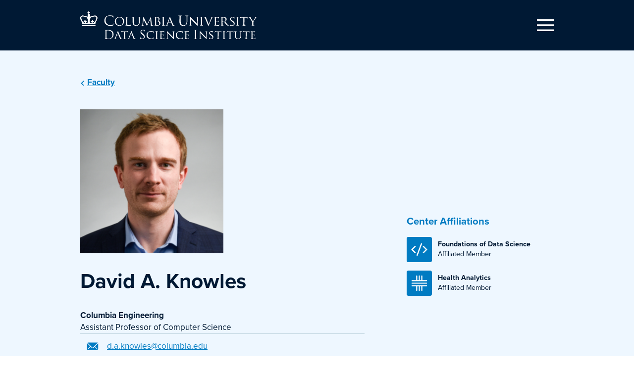

--- FILE ---
content_type: text/html; charset=UTF-8
request_url: https://datascience.columbia.edu/people/david-a-knowles/
body_size: 41254
content:
<!doctype html>
<html lang="en-US" prefix="og: http://ogp.me/ns#">
  <head>
  <meta charset="utf-8">
  <meta http-equiv="x-ua-compatible" content="ie=edge">
  <meta name="viewport" content="width=device-width, initial-scale=1, shrink-to-fit=no">
  <title>David A. Knowles - The Data Science Institute at Columbia University</title>
<meta name='robots' content='max-image-preview:large' />
	<style>img:is([sizes="auto" i], [sizes^="auto," i]) { contain-intrinsic-size: 3000px 1500px }</style>
	
<!-- This site is optimized with the Yoast SEO Premium plugin v7.0.3 - https://yoast.com/wordpress/plugins/seo/ -->
<link rel="canonical" href="https://datascience.columbia.edu/people/david-a-knowles/" />
<meta property="og:locale" content="en_US" />
<meta property="og:type" content="article" />
<meta property="og:title" content="David A. Knowles - The Data Science Institute at Columbia University" />
<meta property="og:description" content="Dr. Knowles studied Natural Sciences and Information Engineering at the University of Cambridge before obtaining an MSc in Bioinformatics and Systems Biology at Imperial College London. During his PhD studies &hellip; Continued" />
<meta property="og:url" content="https://datascience.columbia.edu/people/david-a-knowles/" />
<meta property="og:site_name" content="The Data Science Institute at Columbia University" />
<meta property="og:image" content="https://datascience.columbia.edu/wp-content/uploads/2020/08/Knowles-298x300.png" />
<meta property="og:image:secure_url" content="https://datascience.columbia.edu/wp-content/uploads/2020/08/Knowles-298x300.png" />
<meta property="og:image:width" content="298" />
<meta property="og:image:height" content="300" />
<meta name="twitter:card" content="summary_large_image" />
<meta name="twitter:description" content="Dr. Knowles studied Natural Sciences and Information Engineering at the University of Cambridge before obtaining an MSc in Bioinformatics and Systems Biology at Imperial College London. During his PhD studies &hellip; Continued" />
<meta name="twitter:title" content="David A. Knowles - The Data Science Institute at Columbia University" />
<meta name="twitter:image" content="https://datascience.columbia.edu/wp-content/uploads/2020/08/Knowles-298x300.png" />
<!-- / Yoast SEO Premium plugin. -->

<link rel='dns-prefetch' href='//datascience.columbia.edu' />
<link rel='dns-prefetch' href='//use.typekit.net' />
		<!-- This site uses the Google Analytics by MonsterInsights plugin v9.6.1 - Using Analytics tracking - https://www.monsterinsights.com/ -->
							<script src="//www.googletagmanager.com/gtag/js?id=G-2C3JND1J4X"  data-cfasync="false" data-wpfc-render="false" type="text/javascript" async></script>
			<script data-cfasync="false" data-wpfc-render="false" type="text/javascript">
				var mi_version = '9.6.1';
				var mi_track_user = true;
				var mi_no_track_reason = '';
								var MonsterInsightsDefaultLocations = {"page_location":"https:\/\/datascience.columbia.edu\/people\/david-a-knowles\/"};
								if ( typeof MonsterInsightsPrivacyGuardFilter === 'function' ) {
					var MonsterInsightsLocations = (typeof MonsterInsightsExcludeQuery === 'object') ? MonsterInsightsPrivacyGuardFilter( MonsterInsightsExcludeQuery ) : MonsterInsightsPrivacyGuardFilter( MonsterInsightsDefaultLocations );
				} else {
					var MonsterInsightsLocations = (typeof MonsterInsightsExcludeQuery === 'object') ? MonsterInsightsExcludeQuery : MonsterInsightsDefaultLocations;
				}

								var disableStrs = [
										'ga-disable-G-2C3JND1J4X',
									];

				/* Function to detect opted out users */
				function __gtagTrackerIsOptedOut() {
					for (var index = 0; index < disableStrs.length; index++) {
						if (document.cookie.indexOf(disableStrs[index] + '=true') > -1) {
							return true;
						}
					}

					return false;
				}

				/* Disable tracking if the opt-out cookie exists. */
				if (__gtagTrackerIsOptedOut()) {
					for (var index = 0; index < disableStrs.length; index++) {
						window[disableStrs[index]] = true;
					}
				}

				/* Opt-out function */
				function __gtagTrackerOptout() {
					for (var index = 0; index < disableStrs.length; index++) {
						document.cookie = disableStrs[index] + '=true; expires=Thu, 31 Dec 2099 23:59:59 UTC; path=/';
						window[disableStrs[index]] = true;
					}
				}

				if ('undefined' === typeof gaOptout) {
					function gaOptout() {
						__gtagTrackerOptout();
					}
				}
								window.dataLayer = window.dataLayer || [];

				window.MonsterInsightsDualTracker = {
					helpers: {},
					trackers: {},
				};
				if (mi_track_user) {
					function __gtagDataLayer() {
						dataLayer.push(arguments);
					}

					function __gtagTracker(type, name, parameters) {
						if (!parameters) {
							parameters = {};
						}

						if (parameters.send_to) {
							__gtagDataLayer.apply(null, arguments);
							return;
						}

						if (type === 'event') {
														parameters.send_to = monsterinsights_frontend.v4_id;
							var hookName = name;
							if (typeof parameters['event_category'] !== 'undefined') {
								hookName = parameters['event_category'] + ':' + name;
							}

							if (typeof MonsterInsightsDualTracker.trackers[hookName] !== 'undefined') {
								MonsterInsightsDualTracker.trackers[hookName](parameters);
							} else {
								__gtagDataLayer('event', name, parameters);
							}
							
						} else {
							__gtagDataLayer.apply(null, arguments);
						}
					}

					__gtagTracker('js', new Date());
					__gtagTracker('set', {
						'developer_id.dZGIzZG': true,
											});
					if ( MonsterInsightsLocations.page_location ) {
						__gtagTracker('set', MonsterInsightsLocations);
					}
										__gtagTracker('config', 'G-2C3JND1J4X', {"forceSSL":"true","link_attribution":"true"} );
															window.gtag = __gtagTracker;										(function () {
						/* https://developers.google.com/analytics/devguides/collection/analyticsjs/ */
						/* ga and __gaTracker compatibility shim. */
						var noopfn = function () {
							return null;
						};
						var newtracker = function () {
							return new Tracker();
						};
						var Tracker = function () {
							return null;
						};
						var p = Tracker.prototype;
						p.get = noopfn;
						p.set = noopfn;
						p.send = function () {
							var args = Array.prototype.slice.call(arguments);
							args.unshift('send');
							__gaTracker.apply(null, args);
						};
						var __gaTracker = function () {
							var len = arguments.length;
							if (len === 0) {
								return;
							}
							var f = arguments[len - 1];
							if (typeof f !== 'object' || f === null || typeof f.hitCallback !== 'function') {
								if ('send' === arguments[0]) {
									var hitConverted, hitObject = false, action;
									if ('event' === arguments[1]) {
										if ('undefined' !== typeof arguments[3]) {
											hitObject = {
												'eventAction': arguments[3],
												'eventCategory': arguments[2],
												'eventLabel': arguments[4],
												'value': arguments[5] ? arguments[5] : 1,
											}
										}
									}
									if ('pageview' === arguments[1]) {
										if ('undefined' !== typeof arguments[2]) {
											hitObject = {
												'eventAction': 'page_view',
												'page_path': arguments[2],
											}
										}
									}
									if (typeof arguments[2] === 'object') {
										hitObject = arguments[2];
									}
									if (typeof arguments[5] === 'object') {
										Object.assign(hitObject, arguments[5]);
									}
									if ('undefined' !== typeof arguments[1].hitType) {
										hitObject = arguments[1];
										if ('pageview' === hitObject.hitType) {
											hitObject.eventAction = 'page_view';
										}
									}
									if (hitObject) {
										action = 'timing' === arguments[1].hitType ? 'timing_complete' : hitObject.eventAction;
										hitConverted = mapArgs(hitObject);
										__gtagTracker('event', action, hitConverted);
									}
								}
								return;
							}

							function mapArgs(args) {
								var arg, hit = {};
								var gaMap = {
									'eventCategory': 'event_category',
									'eventAction': 'event_action',
									'eventLabel': 'event_label',
									'eventValue': 'event_value',
									'nonInteraction': 'non_interaction',
									'timingCategory': 'event_category',
									'timingVar': 'name',
									'timingValue': 'value',
									'timingLabel': 'event_label',
									'page': 'page_path',
									'location': 'page_location',
									'title': 'page_title',
									'referrer' : 'page_referrer',
								};
								for (arg in args) {
																		if (!(!args.hasOwnProperty(arg) || !gaMap.hasOwnProperty(arg))) {
										hit[gaMap[arg]] = args[arg];
									} else {
										hit[arg] = args[arg];
									}
								}
								return hit;
							}

							try {
								f.hitCallback();
							} catch (ex) {
							}
						};
						__gaTracker.create = newtracker;
						__gaTracker.getByName = newtracker;
						__gaTracker.getAll = function () {
							return [];
						};
						__gaTracker.remove = noopfn;
						__gaTracker.loaded = true;
						window['__gaTracker'] = __gaTracker;
					})();
									} else {
										console.log("");
					(function () {
						function __gtagTracker() {
							return null;
						}

						window['__gtagTracker'] = __gtagTracker;
						window['gtag'] = __gtagTracker;
					})();
									}
			</script>
				<!-- / Google Analytics by MonsterInsights -->
		<style id='safe-svg-svg-icon-style-inline-css' type='text/css'>
.safe-svg-cover{text-align:center}.safe-svg-cover .safe-svg-inside{display:inline-block;max-width:100%}.safe-svg-cover svg{height:100%;max-height:100%;max-width:100%;width:100%}

</style>
<style id='global-styles-inline-css' type='text/css'>
:root{--wp--preset--aspect-ratio--square: 1;--wp--preset--aspect-ratio--4-3: 4/3;--wp--preset--aspect-ratio--3-4: 3/4;--wp--preset--aspect-ratio--3-2: 3/2;--wp--preset--aspect-ratio--2-3: 2/3;--wp--preset--aspect-ratio--16-9: 16/9;--wp--preset--aspect-ratio--9-16: 9/16;--wp--preset--color--black: #000000;--wp--preset--color--cyan-bluish-gray: #abb8c3;--wp--preset--color--white: #ffffff;--wp--preset--color--pale-pink: #f78da7;--wp--preset--color--vivid-red: #cf2e2e;--wp--preset--color--luminous-vivid-orange: #ff6900;--wp--preset--color--luminous-vivid-amber: #fcb900;--wp--preset--color--light-green-cyan: #7bdcb5;--wp--preset--color--vivid-green-cyan: #00d084;--wp--preset--color--pale-cyan-blue: #8ed1fc;--wp--preset--color--vivid-cyan-blue: #0693e3;--wp--preset--color--vivid-purple: #9b51e0;--wp--preset--gradient--vivid-cyan-blue-to-vivid-purple: linear-gradient(135deg,rgba(6,147,227,1) 0%,rgb(155,81,224) 100%);--wp--preset--gradient--light-green-cyan-to-vivid-green-cyan: linear-gradient(135deg,rgb(122,220,180) 0%,rgb(0,208,130) 100%);--wp--preset--gradient--luminous-vivid-amber-to-luminous-vivid-orange: linear-gradient(135deg,rgba(252,185,0,1) 0%,rgba(255,105,0,1) 100%);--wp--preset--gradient--luminous-vivid-orange-to-vivid-red: linear-gradient(135deg,rgba(255,105,0,1) 0%,rgb(207,46,46) 100%);--wp--preset--gradient--very-light-gray-to-cyan-bluish-gray: linear-gradient(135deg,rgb(238,238,238) 0%,rgb(169,184,195) 100%);--wp--preset--gradient--cool-to-warm-spectrum: linear-gradient(135deg,rgb(74,234,220) 0%,rgb(151,120,209) 20%,rgb(207,42,186) 40%,rgb(238,44,130) 60%,rgb(251,105,98) 80%,rgb(254,248,76) 100%);--wp--preset--gradient--blush-light-purple: linear-gradient(135deg,rgb(255,206,236) 0%,rgb(152,150,240) 100%);--wp--preset--gradient--blush-bordeaux: linear-gradient(135deg,rgb(254,205,165) 0%,rgb(254,45,45) 50%,rgb(107,0,62) 100%);--wp--preset--gradient--luminous-dusk: linear-gradient(135deg,rgb(255,203,112) 0%,rgb(199,81,192) 50%,rgb(65,88,208) 100%);--wp--preset--gradient--pale-ocean: linear-gradient(135deg,rgb(255,245,203) 0%,rgb(182,227,212) 50%,rgb(51,167,181) 100%);--wp--preset--gradient--electric-grass: linear-gradient(135deg,rgb(202,248,128) 0%,rgb(113,206,126) 100%);--wp--preset--gradient--midnight: linear-gradient(135deg,rgb(2,3,129) 0%,rgb(40,116,252) 100%);--wp--preset--font-size--small: 13px;--wp--preset--font-size--medium: 20px;--wp--preset--font-size--large: 36px;--wp--preset--font-size--x-large: 42px;--wp--preset--spacing--20: 0.44rem;--wp--preset--spacing--30: 0.67rem;--wp--preset--spacing--40: 1rem;--wp--preset--spacing--50: 1.5rem;--wp--preset--spacing--60: 2.25rem;--wp--preset--spacing--70: 3.38rem;--wp--preset--spacing--80: 5.06rem;--wp--preset--shadow--natural: 6px 6px 9px rgba(0, 0, 0, 0.2);--wp--preset--shadow--deep: 12px 12px 50px rgba(0, 0, 0, 0.4);--wp--preset--shadow--sharp: 6px 6px 0px rgba(0, 0, 0, 0.2);--wp--preset--shadow--outlined: 6px 6px 0px -3px rgba(255, 255, 255, 1), 6px 6px rgba(0, 0, 0, 1);--wp--preset--shadow--crisp: 6px 6px 0px rgba(0, 0, 0, 1);}:where(body) { margin: 0; }.wp-site-blocks > .alignleft { float: left; margin-right: 2em; }.wp-site-blocks > .alignright { float: right; margin-left: 2em; }.wp-site-blocks > .aligncenter { justify-content: center; margin-left: auto; margin-right: auto; }:where(.is-layout-flex){gap: 0.5em;}:where(.is-layout-grid){gap: 0.5em;}.is-layout-flow > .alignleft{float: left;margin-inline-start: 0;margin-inline-end: 2em;}.is-layout-flow > .alignright{float: right;margin-inline-start: 2em;margin-inline-end: 0;}.is-layout-flow > .aligncenter{margin-left: auto !important;margin-right: auto !important;}.is-layout-constrained > .alignleft{float: left;margin-inline-start: 0;margin-inline-end: 2em;}.is-layout-constrained > .alignright{float: right;margin-inline-start: 2em;margin-inline-end: 0;}.is-layout-constrained > .aligncenter{margin-left: auto !important;margin-right: auto !important;}.is-layout-constrained > :where(:not(.alignleft):not(.alignright):not(.alignfull)){margin-left: auto !important;margin-right: auto !important;}body .is-layout-flex{display: flex;}.is-layout-flex{flex-wrap: wrap;align-items: center;}.is-layout-flex > :is(*, div){margin: 0;}body .is-layout-grid{display: grid;}.is-layout-grid > :is(*, div){margin: 0;}body{padding-top: 0px;padding-right: 0px;padding-bottom: 0px;padding-left: 0px;}a:where(:not(.wp-element-button)){text-decoration: underline;}:root :where(.wp-element-button, .wp-block-button__link){background-color: #32373c;border-width: 0;color: #fff;font-family: inherit;font-size: inherit;line-height: inherit;padding: calc(0.667em + 2px) calc(1.333em + 2px);text-decoration: none;}.has-black-color{color: var(--wp--preset--color--black) !important;}.has-cyan-bluish-gray-color{color: var(--wp--preset--color--cyan-bluish-gray) !important;}.has-white-color{color: var(--wp--preset--color--white) !important;}.has-pale-pink-color{color: var(--wp--preset--color--pale-pink) !important;}.has-vivid-red-color{color: var(--wp--preset--color--vivid-red) !important;}.has-luminous-vivid-orange-color{color: var(--wp--preset--color--luminous-vivid-orange) !important;}.has-luminous-vivid-amber-color{color: var(--wp--preset--color--luminous-vivid-amber) !important;}.has-light-green-cyan-color{color: var(--wp--preset--color--light-green-cyan) !important;}.has-vivid-green-cyan-color{color: var(--wp--preset--color--vivid-green-cyan) !important;}.has-pale-cyan-blue-color{color: var(--wp--preset--color--pale-cyan-blue) !important;}.has-vivid-cyan-blue-color{color: var(--wp--preset--color--vivid-cyan-blue) !important;}.has-vivid-purple-color{color: var(--wp--preset--color--vivid-purple) !important;}.has-black-background-color{background-color: var(--wp--preset--color--black) !important;}.has-cyan-bluish-gray-background-color{background-color: var(--wp--preset--color--cyan-bluish-gray) !important;}.has-white-background-color{background-color: var(--wp--preset--color--white) !important;}.has-pale-pink-background-color{background-color: var(--wp--preset--color--pale-pink) !important;}.has-vivid-red-background-color{background-color: var(--wp--preset--color--vivid-red) !important;}.has-luminous-vivid-orange-background-color{background-color: var(--wp--preset--color--luminous-vivid-orange) !important;}.has-luminous-vivid-amber-background-color{background-color: var(--wp--preset--color--luminous-vivid-amber) !important;}.has-light-green-cyan-background-color{background-color: var(--wp--preset--color--light-green-cyan) !important;}.has-vivid-green-cyan-background-color{background-color: var(--wp--preset--color--vivid-green-cyan) !important;}.has-pale-cyan-blue-background-color{background-color: var(--wp--preset--color--pale-cyan-blue) !important;}.has-vivid-cyan-blue-background-color{background-color: var(--wp--preset--color--vivid-cyan-blue) !important;}.has-vivid-purple-background-color{background-color: var(--wp--preset--color--vivid-purple) !important;}.has-black-border-color{border-color: var(--wp--preset--color--black) !important;}.has-cyan-bluish-gray-border-color{border-color: var(--wp--preset--color--cyan-bluish-gray) !important;}.has-white-border-color{border-color: var(--wp--preset--color--white) !important;}.has-pale-pink-border-color{border-color: var(--wp--preset--color--pale-pink) !important;}.has-vivid-red-border-color{border-color: var(--wp--preset--color--vivid-red) !important;}.has-luminous-vivid-orange-border-color{border-color: var(--wp--preset--color--luminous-vivid-orange) !important;}.has-luminous-vivid-amber-border-color{border-color: var(--wp--preset--color--luminous-vivid-amber) !important;}.has-light-green-cyan-border-color{border-color: var(--wp--preset--color--light-green-cyan) !important;}.has-vivid-green-cyan-border-color{border-color: var(--wp--preset--color--vivid-green-cyan) !important;}.has-pale-cyan-blue-border-color{border-color: var(--wp--preset--color--pale-cyan-blue) !important;}.has-vivid-cyan-blue-border-color{border-color: var(--wp--preset--color--vivid-cyan-blue) !important;}.has-vivid-purple-border-color{border-color: var(--wp--preset--color--vivid-purple) !important;}.has-vivid-cyan-blue-to-vivid-purple-gradient-background{background: var(--wp--preset--gradient--vivid-cyan-blue-to-vivid-purple) !important;}.has-light-green-cyan-to-vivid-green-cyan-gradient-background{background: var(--wp--preset--gradient--light-green-cyan-to-vivid-green-cyan) !important;}.has-luminous-vivid-amber-to-luminous-vivid-orange-gradient-background{background: var(--wp--preset--gradient--luminous-vivid-amber-to-luminous-vivid-orange) !important;}.has-luminous-vivid-orange-to-vivid-red-gradient-background{background: var(--wp--preset--gradient--luminous-vivid-orange-to-vivid-red) !important;}.has-very-light-gray-to-cyan-bluish-gray-gradient-background{background: var(--wp--preset--gradient--very-light-gray-to-cyan-bluish-gray) !important;}.has-cool-to-warm-spectrum-gradient-background{background: var(--wp--preset--gradient--cool-to-warm-spectrum) !important;}.has-blush-light-purple-gradient-background{background: var(--wp--preset--gradient--blush-light-purple) !important;}.has-blush-bordeaux-gradient-background{background: var(--wp--preset--gradient--blush-bordeaux) !important;}.has-luminous-dusk-gradient-background{background: var(--wp--preset--gradient--luminous-dusk) !important;}.has-pale-ocean-gradient-background{background: var(--wp--preset--gradient--pale-ocean) !important;}.has-electric-grass-gradient-background{background: var(--wp--preset--gradient--electric-grass) !important;}.has-midnight-gradient-background{background: var(--wp--preset--gradient--midnight) !important;}.has-small-font-size{font-size: var(--wp--preset--font-size--small) !important;}.has-medium-font-size{font-size: var(--wp--preset--font-size--medium) !important;}.has-large-font-size{font-size: var(--wp--preset--font-size--large) !important;}.has-x-large-font-size{font-size: var(--wp--preset--font-size--x-large) !important;}
:where(.wp-block-post-template.is-layout-flex){gap: 1.25em;}:where(.wp-block-post-template.is-layout-grid){gap: 1.25em;}
:where(.wp-block-columns.is-layout-flex){gap: 2em;}:where(.wp-block-columns.is-layout-grid){gap: 2em;}
:root :where(.wp-block-pullquote){font-size: 1.5em;line-height: 1.6;}
</style>
<link rel="stylesheet" href="https://datascience.columbia.edu/wp-content/themes/columbia-dsi/resources/assets/styles/additional.css"><link rel="stylesheet" href="https://use.typekit.net/edp0pjq.css"><link rel="stylesheet" href="https://datascience.columbia.edu/wp-content/themes/columbia-dsi/dist/styles/main.css"><meta name="tec-api-version" content="v1"><meta name="tec-api-origin" content="https://datascience.columbia.edu"><link rel="alternate" href="https://datascience.columbia.edu/wp-json/tribe/events/v1/" /><link rel="icon" href="https://datascience.columbia.edu/wp-content/uploads/2020/10/cropped-dsi-favicon-2-32x32.png" sizes="32x32">
<link rel="icon" href="https://datascience.columbia.edu/wp-content/uploads/2020/10/cropped-dsi-favicon-2-192x192.png" sizes="192x192">
<link rel="apple-touch-icon" href="https://datascience.columbia.edu/wp-content/uploads/2020/10/cropped-dsi-favicon-2-180x180.png">
<meta name="msapplication-TileImage" content="https://datascience.columbia.edu/wp-content/uploads/2020/10/cropped-dsi-favicon-2-270x270.png">
		<style type="text/css" id="wp-custom-css">
			#wpadminbar {
	top: unset;
	bottom: 0;
}
#frontiers-events {
  max-width: 1200px;
  margin: 0 auto 3rem;
  padding: 0 1rem;
}

#frontiers-grid {
  display: grid;
  grid-template-columns: repeat(auto-fill, minmax(340px, 1fr));
  gap: 2rem;
}

.mini-event-card {
  background: #ffffff;
  border: 1px solid #e2e8f0;
  border-radius: 12px;
  overflow: hidden;
  display: flex;
  flex-direction: column;
  transition: box-shadow 0.2s ease;
}

.mini-event-card:hover {
  box-shadow: 0 12px 26px rgba(0,0,0,0.08);
}

.mini-event-img-wrap {
  width: 100%;
  position: relative;
  padding-top: 56.25%;
  overflow: hidden;
  background: #f3f4f6;
}

.mini-event-img {
  position: absolute;
  top: 0;
  right: 0;
  bottom: 0;
  left: 0;
  width: 100%;
  height: 100%;
  object-fit: cover;
  display: block;
}

.mini-event-content {
  padding: 1rem 1.2rem 1.25rem;
}

.mini-event-date {
  margin: 0 0 0.5rem;
  font-weight: 600;
  color: #003366;
  font-size: 0.95rem;
}

.mini-event-title {
  margin: 0;
  font-size: 1.05rem;
  font-weight: 700;
  line-height: 1.3;
}

.mini-event-title a {
  color: #001934;
  text-decoration: none;
}

.mini-event-title a:hover {
  text-decoration: underline;
}

@media (max-width: 600px) {
  #frontiers-grid {
    grid-template-columns: 1fr;
    gap: 1.25rem;
  }
}

/*DSI Scholars Faculty and Student Box with rounded corners */
.scholars-hover {
  position: relative;
  display: inline-block;
  overflow: hidden;
  text-decoration: none;
}

.scholars-hover img {
  display: block;
  width: 100%;
  border-radius: 2px;
  transition: transform 0.3s ease;
}

.scholars-hover .overlay-text {
  position: absolute;
  bottom: 0;
  left: 0;
  right: 0;
  background: rgba(0, 123, 194, 0.85);
  color: #fff;
  font-weight: bold;
  text-align: center;
  padding: 12px 0;
  border-radius: 0 0 2px 2px; /* match rounded corners */
  opacity: 1; /* always visible */
}

.scholars-hover:hover img {
  transform: scale(1.05);
}


/* Homepage Header Basic */
.home .header-basic {
  padding-bottom: 5rem !important;
}
/* Homepage Header Basic blurb wider + bigger */
.home .header-basic p {
  max-width: 40rem !important;   
  font-size: 1.25rem !important;
  line-height: 1.6 !important;
  margin-top: 1rem !important;
}
.home .explore-more { padding-top: 0 !important; padding-bottom: 0 !important; }
.home .explore-more .container > div.lg\:grid { padding-top: 1 !important; padding-bottom: 1 !important; padding-left: 0 !important; padding-right: 0 !important;
}

/* Hide menu items on mobile */
@media (max-width: 1450px) {
  .hide-mobile {
    display: none !important;
  }
}
html {
	margin-top: 0px !important;
}
listpadbottom li {
	padding-bottom: 200px !important;
}

/* For Events Sidebar */
.single-tribe_events .lg\:pt-16 {
  padding-top: 0 !important;
}
.single-tribe_events #tribe-events-pg-template {
  max-width: 1500px;
  margin-left: auto;
  margin-right: auto;
  padding-left: 20px;
  padding-right: 20px;
}


/* Icons */
img.inline-block.align-middle.float-left {
  width: 40px !important;
  height: auto !important;
  margin-right: 12px; /* adjust as needed */
}

/* Hides Staff Visualization Button Appearing on People Subpages */
a[href*="staff-visualization"],
a[href*="staff-visualization"] span,
.absolute.right-0 {
  display: none !important;
}

/* DSI Scholars Pages */
.vertical-line {
  border-left: 3px solid #1890ff; 
  padding-left: 10px; 
	margin-left: 0px;
	padding-right: 40px;
}
.wp-element-caption,
.caption {
  font-size: 1rem;
  color: #666;
  margin-top: 10px;
  text-align: center;
}
#phases-section .container {
    display: flex;
    justify-content: space-between;
    align-items: stretch;
    width: 100%;
    margin: 0 auto;
    padding: 0;
    box-sizing: border-box;
    flex-wrap: wrap; /* Allow wrapping if needed to prevent overlap */
}

#phases-section .container .phase {
    background-color: white !important;
    border: 2px solid #ccc !important;
    border-radius: 8px !important;
    width: 30.5% !important;
    padding: 0 !important;
    box-shadow: 0 2px 5px rgba(0, 0, 0, 0.1) !important;
    position: relative !important;
    margin-right: 0px !important;
    display: flex !important;
    flex-direction: column !important;
    justify-content: space-between !important;
    box-sizing: border-box !important;
    transform-origin: top left !important;
    transition: transform 0.3s ease-in-out !important; /* Smooth scaling */
}

#phases-section .container .phase:last-child {
    margin-right: 0 !important;
}

#phases-section .container .phase::after {
    content: '' !important;
    position: absolute !important;
    top: 50% !important;
    right: -20px !important;
    transform: translateY(-50%) !important;
    width: 0 !important;
    height: 0 !important;
    border-top: 20px solid transparent !important;
    border-bottom: 20px solid transparent !important;
    border-left: 20px solid #f9f9f9 !important;
    z-index: 1 !important;
}

#phases-section .container .phase::before {
    content: '' !important;
    position: absolute !important;
    top: 50% !important;
    right: -22px !important;
    transform: translateY(-50%) !important;
    width: 0 !important;
    height: 0 !important;
    border-top: 22px solid transparent !important;
    border-bottom: 22px solid transparent !important;
    border-left: 22px solid #ccc !important;
    z-index: 0 !important;
}

#phases-section .container .phase-title {
    background-color: #e5f1fd !important;
    text-align: center !important;
    padding: 8px !important;
    font-size: 1.3em !important;
    font-weight: bold !important;
    border-radius: 8px 8px 0 0 !important;
}

#phases-section .container .phase-subtitle {
    background-color: white !important;
    text-align: center !important;
    padding: 8px !important;
    font-size: 1.1em !important;
    color: #333 !important;
    border-top: 1px solid #ddd !important;
    border-bottom: 1px solid #ddd !important;
    font-weight: normal !important;
}

#phases-section .container .phase-content {
    background-color: #f9f9f9 !important;
    padding: 15px 20px !important;
    font-size: 16px !important;
    color: #333 !important;
    flex-grow: 1 !important;
    border-radius: 0 0 8px 8px !important;
}

/* Special Styles for Phase 3 */
#phases-section .container #phase3 {
    border-style: dashed !important;
    margin-right: 0 !important;
}

#phases-section .container #phase3::after, 
#phases-section .container #phase3::before {
    display: none !important;
}

/* Scaling for Smaller Desktop Screens */
@media (max-width: 1024px) {
    #phases-section .container .phase {
        transform: scale(0.9) !important; /* Slightly scale down */
    }
}

/* Tablet screens (stacked layout) */
@media (max-width: 768px) {
    #phases-section .container {
        flex-direction: column;
    }

    #phases-section .container .phase {
        width: 100% !important;
        margin-right: 0 !important
					
					
.card {
  width: 300px;
  text-align: center;
  margin: 40px auto;
}

.scholars-card {
  width: 300px;
  text-align: center;
  margin: 40px auto;
}

.scholars-title {
  color: #007BC2;
  font-size: 1.5em;
  margin-bottom: 15px;
}

.scholars-img {
  width: 100%;
  height: auto;
  border-radius: 4px;
  margin-bottom: 20px;
}

.scholars-btn {
  display: inline-block;
  background-color: #FF5200; /* orange */
  color: white;
  font-weight: bold;
  text-decoration: none;
  padding: 12px 24px;
  border-radius: 8px;
  transition: background 0.3s ease;
}

.scholars-btn:hover {
  background-color: #e64900;
}		</style>
		</head>
  <body class="staff_member-template-default single single-staff_member postid-4590 wp-embed-responsive tribe-no-js david-a-knowles app-data index-data singular-data single-data single-staff_member-data single-staff_member-david-a-knowles-data">
        <header class="banner fixed z-40 left-0 top-0 w-full bg-slate-300 xl:text-white xl:absolute" x-data="{ menuActive: false }">
  <div class="container mx-auto">
    <div class="banner__inner flex flex-no-wrap xl:flex-wrap justify-between items-center xl:items-end xl:py-3 xl:pb-6">
      
      <nav class="banner__secondary hidden xl:flex xl:w-full xl:justify-between">
                <ul id="menu-utility-nav" class="menu-secondary type-preset-8 font-body pb-3 text-right ml-auto"><li class="active menu-item menu-people"><a href="https://datascience.columbia.edu/people/">People</a></li>
<li class="active menu-item menu-data-science-day"><a href="https://datascience.columbia.edu/events/data-science-day-archive/">Data Science Day</a></li>
<li class="menu-item menu-nebdhub"><a href="https://nebigdatahub.org/">NEBDHub</a></li>
<li class="columbia-ai-blue menu-item menu-columbia-ai"><a target="_blank" href="https://ai.columbia.edu/">Columbia AI</a></li>
<li class="active menu-item menu-giving"><a href="https://datascience.columbia.edu/engage/giving/">Giving</a></li>
</ul>
      </nav>
      
      <a class="w-56 sm:w-84 text-white" href="https://datascience.columbia.edu/" aria-label="Go to homepage">
        <svg class="fill-current" xmlns="http://www.w3.org/2000/svg" viewBox="0 0 600 95.1">
          <g id="_x23_000d74__x7C__RGB__x7C__BLUE">
			
    /* Remove dividing line from header logo */
             			  
            <g id="Columbia_University_4_">
              <path fill="#fff" class="st1" d="M87.2 44.8c-4.4-4-5.5-9.2-5.5-13.5 0-3.1 1.1-8.4 5.1-12.5 2.7-2.7 6.9-4.9 13.9-4.9 1.8 0 4.4.1 6.6.5 1.7.3 3.2.6 4.7.7.5 0 .6.2.6.5 0 .4-.1.9-.2 2.6-.1 1.5-.1 4-.1 4.7 0 .7-.1 1-.4 1-.3 0-.4-.3-.4-1 0-1.8-.7-3.7-1.9-4.7-1.6-1.4-5.1-2.6-9.1-2.6-6.1 0-8.9 1.8-10.5 3.3-3.3 3.2-4.1 7.3-4.1 11.9 0 8.7 6.7 16.7 16.5 16.7 3.4 0 6.1-.4 7.9-2.3 1-1 1.6-3 1.7-3.8.1-.5.2-.7.5-.7.2 0 .3.3.3.7 0 .3-.5 4.3-1 5.9-.3.9-.4 1-1.2 1.3-1.8.7-5.3 1.1-8.2 1.1-7 0-11.6-1.6-15.2-4.9zM133.1 19.1c9 0 15.9 5.5 15.9 14.6 0 8.7-6.4 15.9-16.1 15.9-11 0-15.7-8.3-15.7-15.3-.1-6.2 4.8-15.2 15.9-15.2zM134 48c3.6 0 10.9-1.9 10.9-13.2 0-9.3-5.7-14.2-12-14.2-6.7 0-11.6 4.2-11.6 12.7 0 9 5.4 14.7 12.7 14.7zM159.6 37.9c0 5.7.1 8.1.8 8.7.6.6 2.2.9 5.3.9 2.1 0 3.9 0 4.8-1.2.5-.6.8-1.4 1-2.2 0-.3.2-.5.4-.5s.3.2.3.6-.3 2.7-.6 3.9c-.3.9-.4 1.1-2.6 1.1-2.9 0-5.1 0-7-.1-1.8 0-3.2-.1-4.4-.1H156c-.8 0-1.7.1-2.3.1-.4 0-.6-.1-.6-.3 0-.1.1-.3.3-.3.4 0 .9-.1 1.2-.2.8-.2.9-.9 1.1-2.1.2-1.6.2-4.7.2-8.4v-6.9c0-6 0-7.1-.1-8.4-.1-1.3-.3-2-1.6-2.2-.3 0-1-.1-1.4-.1-.1 0-.3-.2-.3-.3 0-.2.2-.3.6-.3 1.8 0 4.3.1 4.6.1.2 0 3.2-.1 4.4-.1.4 0 .6.1.6.3 0 .1-.2.3-.3.3-.3 0-.9 0-1.3.1-1.2.2-1.4.8-1.5 2.2v15.4zM177.8 30.9c0-6 0-7.1-.1-8.4-.1-1.2-.3-2-1.6-2.2-.3 0-1-.1-1.4-.1-.1 0-.3-.2-.3-.3 0-.2.2-.3.6-.3 1.8 0 4.2.1 4.6.1s2.9-.1 4.1-.1c.5 0 .7.1.7.3 0 .1-.2.3-.4.3-.3 0-.5 0-1 .1-1.1.2-1.3.9-1.4 2.2-.1 1.2-.1 2.3-.1 8.4v5.4c0 5.6 1.2 8 3 9.5 2 1.8 3.7 2.1 6 2.1 2.5 0 4.8-1.1 6.2-2.7 1.9-2.2 2.3-5.4 2.3-9.4v-4.9c0-6 0-7.1-.1-8.4 0-1.2-.3-2-1.6-2.2-.3 0-1-.1-1.4-.1-.2 0-.3-.2-.3-.3 0-.2.2-.3.6-.3 1.8 0 4.1.1 4.3.1.3 0 2.2-.1 3.4-.1.5 0 .6.1.6.3 0 .1-.1.3-.3.3-.3 0-.5 0-1 .1-1.1.2-1.3.9-1.4 2.2-.1 1.2 0 2.3 0 8.4v4.2c0 4.2-.5 8.9-3.7 11.7-2.9 2.5-6 2.8-8.4 2.8-1.3 0-5.5-.1-8.4-2.7-2-1.8-3.5-4.5-3.5-10.2v-5.8zM242.8 44.1c.1 1.4.4 3.5 2.1 4 1.1.4 2.2.4 2.6.4.2 0 .3.1.3.3 0 .2-.4.4-.8.4-.9 0-5.4 0-6.9-.2-1-.1-1.1-.2-1.1-.4 0-.1.1-.3.3-.3.2 0 .3-.6.2-1.4l-1.9-19.8h-.1L227.7 47c-.8 1.7-1.1 2.1-1.4 2.1-.4 0-.6-.4-1.4-1.8-1.1-1.9-3.7-6.9-4.7-9-1.2-2.5-4.4-9-5.1-10.6h-.2l-1.6 17.6v2c0 .6.4 1 1 1.1.7.2 1.3.2 1.6.2.1 0 .3.1.3.3 0 .3-.3.4-.7.4-1.5 0-3.4-.1-3.7-.1-.4 0-2.3.1-3.4.1-.4 0-.7-.1-.7-.4 0-.1.2-.3.4-.3.3 0 .6 0 1.2-.1 1.3-.2 1.4-1.6 1.6-3.1l2.9-25.4c0-.4.2-.7.5-.7s.6.1.8.6l12.1 24.2L238.9 20c.2-.4.4-.6.6-.6.3 0 .5.3.6 1.1l2.7 23.6zM254.1 30.9c0-6 0-7.1-.1-8.4-.1-1.3-.3-2.1-1.6-2.2-.3 0-1-.1-1.4-.1-.1 0-.3-.1-.3-.2 0-.2.2-.3.6-.3 1.8 0 4.4.1 4.7.1 1 0 2.8-.1 4.7-.1 6.7 0 8.4 3.9 8.4 5.9 0 3.1-2 5-4.1 6.8 3.1.9 7.1 3.7 7.1 8.1 0 4.3-3.2 8.6-10.1 8.6-.7 0-2.2 0-3.5-.1-1.3 0-2.4-.1-2.6-.1h-1.6c-.8 0-1.8.1-2.4.1-.4 0-.6-.1-.6-.3 0-.1.1-.2.3-.2.4 0 .9-.1 1.2-.2.8-.1.9-1 1.1-2.2.2-1.6.2-4.7.2-8.4v-6.8zm3.4.9c0 .3.1.4.3.4.2 0 1 .2 2.5.2 2.2 0 3.1-.1 3.9-1 .9-1 1.6-2.3 1.6-4.2 0-3-1.6-6.3-5.7-6.3-.5 0-1.4 0-2.1.2-.4.1-.5.2-.5.4v10.3zm0 4.3v8.3c.1 1.9.1 2.3 1.4 2.9 1.1.5 2.8.5 3.5.5 2.6 0 5.9-1 5.9-6 0-1.7-.7-5.1-3.8-7.1-1.4-.9-2.6-.8-3.6-1-.5-.1-2.5-.1-3.2-.1-.1 0-.2.1-.2.3v2.2zM283.6 37.8c0 3.8 0 6.8.2 8.4.1 1.1.3 1.9 1.5 2.1.6.1 1.5.2 1.8.2.2 0 .3.2.3.3 0 .2-.2.3-.6.3-2.2 0-4.8-.1-5-.1-.2 0-2.7.1-4 .1-.4 0-.6-.1-.6-.3 0-.1.1-.3.3-.3.4 0 .9-.1 1.2-.2.8-.2.9-.9 1.1-2.1.2-1.6.2-4.7.2-8.4v-6.9c0-6 0-7.1-.1-8.4-.1-1.3-.4-1.9-1.3-2.1-.5-.1-1-.1-1.2-.1-.2 0-.3-.2-.3-.3 0-.2.2-.3.6-.3 1.3 0 3.8.1 4.1.1.2 0 2.8-.1 4-.1.5 0 .6.1.6.3 0 .1-.2.3-.3.3-.3 0-.5 0-1 .1-1.1.2-1.3.8-1.4 2.2v15.2zM303.2 20.5c.5-1.3.7-1.5 1-1.5.4 0 .5.5 1 1.4.7 1.6 7.2 17.7 9.6 23.6 1.5 3.5 2.6 4 3.4 4.3.6.2 1.2.2 1.6.2.2 0 .5.1.5.3 0 .2-.5.3-.9.3-.6 0-3.6 0-6.3-.1-.8 0-1.4 0-1.4-.3 0-.2.1-.2.3-.3.2-.1.6-.4.4-1.1l-3.6-8.9c-.1-.2-.1-.2-.4-.2H299c-.2 0-.3.1-.4.3l-2.3 6.2c-.4 1-.6 1.9-.6 2.6 0 .8.7 1.1 1.4 1.1h.4c.3 0 .4.1.4.3 0 .2-.2.3-.6.3-1 0-3.2-.1-3.6-.1-.4 0-2.4.1-4.1.1-.5 0-.8-.1-.8-.3 0-.2.2-.3.4-.3.3 0 .9 0 1.2-.1 1.8-.2 2.6-1.6 3.4-3.6l9.4-24.2zm4.5 16.2c.2 0 .2-.1.1-.3l-4-10.7c-.2-.6-.5-.6-.7 0l-3.7 10.7c0 .2 0 .3.1.3h8.2zM337 27.8c0-7.1 0-8.4-.1-9.9-.1-1.6-.5-2.3-2-2.6-.4-.1-1.1-.1-1.6-.1-.2 0-.4-.1-.4-.3 0-.3.2-.4.7-.4 2.1 0 4.8.1 5.3.1.4 0 3.2-.1 4.5-.1.5 0 .7.1.7.4 0 .2-.2.3-.4.3-.3 0-.6 0-1.1.1-1.2.2-1.6 1-1.7 2.6-.1 1.5-.1 2.7-.1 9.9v6.4c0 6.6 1.5 9.4 3.4 11.3 2.2 2.1 4.3 2.5 6.9 2.5 2.8 0 5.5-1.3 7.2-3.3 2.1-2.6 2.6-6.5 2.6-11.2v-5.7c0-7.1 0-8.4-.1-9.9-.1-1.6-.5-2.3-2-2.6-.4-.1-1.1-.1-1.6-.1-.2 0-.4-.1-.4-.3 0-.3.2-.4.7-.4 2.1 0 4.6.1 4.8.1.3 0 2.5-.1 3.8-.1.5 0 .7.1.7.4 0 .2-.2.3-.4.3-.3 0-.6 0-1.1.1-1.2.3-1.6 1-1.7 2.6-.1 1.5-.1 2.7-.1 9.9v4.9c0 4.9-.5 10.4-4.2 13.7-3.3 2.9-6.7 3.4-9.4 3.4-1.6 0-6.2-.2-9.4-3.2-2.2-2.2-4-5.4-4-12v-6.8zM375.3 43.8c.1 3.2.5 4.2 1.6 4.4.7.2 1.6.2 2 .2.2 0 .3.1.3.3 0 .2-.3.3-.7.3-2.3 0-3.9-.1-4.2-.1-.4 0-2.1.1-3.9.1-.4 0-.6 0-.6-.3 0-.2.1-.3.3-.3.3 0 1.1 0 1.6-.2 1-.3 1.1-1.3 1.1-4.9V21.1c0-1.6.2-2 .5-2 .5 0 1.1.8 1.6 1.2.6.6 6.5 6.9 12.7 13.3 4 4.1 8.3 8.7 9.5 10l-.4-19.5c0-2.5-.3-3.4-1.5-3.6-.7-.1-1.6-.2-2-.2-.3 0-.3-.2-.3-.4s.3-.3.8-.3c1.8 0 3.7.1 4.2.1s1.8-.1 3.4-.1c.4 0 .7 0 .7.3 0 .1-.2.4-.5.4-.2 0-.5 0-1 .1-1.3.3-1.4 1.1-1.4 3.4l-.1 22.8c0 2.6 0 2.8-.3 2.8-.4 0-.8-.3-3.1-2.4-.4-.4-6.2-6.1-10.5-10.5-4.7-4.9-9.2-9.7-10.4-11l.6 18.3zM413.2 37.8c0 3.8 0 6.8.2 8.4.1 1.1.3 1.9 1.5 2.1.6.1 1.5.2 1.8.2.2 0 .3.2.3.3 0 .2-.2.3-.6.3-2.2 0-4.8-.1-5-.1-.2 0-2.7.1-4 .1-.4 0-.6-.1-.6-.3 0-.1.1-.3.3-.3.4 0 .9-.1 1.2-.2.8-.2.9-.9 1-2.1.2-1.6.2-4.7.2-8.4v-6.9c0-6 0-7.1-.1-8.4-.1-1.3-.4-1.9-1.3-2.1-.5-.1-1-.1-1.2-.1-.2 0-.3-.2-.3-.3 0-.2.2-.3.6-.3 1.3 0 3.8.1 4.1.1.2 0 2.8-.1 4-.1.5 0 .6.1.6.3 0 .1-.2.3-.3.3-.3 0-.5 0-1 .1-1.1.2-1.3.8-1.4 2.2v15.2zM435.9 44c2.3-5.2 7.6-18.5 8.4-21.3.2-.6.4-1.1.4-1.5 0-.3-.1-.7-.5-.8-.5-.1-.9-.1-1.4-.1-.2 0-.5-.1-.5-.3 0-.2.3-.3.9-.3 1.6 0 3.4.1 3.9.1.2 0 2-.1 3.2-.1.4 0 .6.1.6.3 0 .2-.1.4-.5.4-.3 0-1.2 0-1.9.5-.5.4-1.2.9-2.2 3.6-.5 1.1-2.4 5.8-4.5 10.5-2.5 5.7-4.2 9.9-5.2 11.8-1.1 2.3-1.3 2.9-1.7 2.9-.5 0-.7-.5-1.5-2.4l-9.9-23.8c-.9-2.2-1.5-2.6-2.8-2.9-.6-.1-1.3-.1-1.6-.1-.2 0-.3-.2-.3-.4s.4-.3 1.1-.3c1.9 0 4.2.1 4.7.1.4 0 2.2-.1 3.7-.1.7 0 1.1.1 1.1.3 0 .2-.1.4-.4.4-.5 0-1.1 0-1.5.2-.4.2-.5.4-.5.7 0 .5.5 1.7 1.1 3.2l7.8 19.4zM456.9 30.9c0-6 0-7.1-.1-8.4-.1-1.3-.3-2-1.6-2.2-.3 0-1-.1-1.4-.1-.1 0-.3-.2-.3-.3 0-.2.2-.3.6-.3 1.8 0 4.4.1 4.7.1h9.6c.8 0 1.5-.2 1.8-.2.2 0 .4-.2.5-.2.1 0 .2.2.2.4 0 .3-.2.7-.3 1.8 0 .4-.1 2.1-.2 2.6 0 .2-.2.4-.4.4s-.3-.2-.3-.5 0-.9-.2-1.4c-.3-.6-.7-.9-2.9-1.2-.7-.1-5.3-.1-5.8-.1-.2 0-.2.1-.2.4v10.6c0 .3 0 .4.2.4.5 0 5.8 0 6.7-.1 1-.1 1.6-.1 2-.5.3-.3.5-.5.6-.5.1 0 .2.1.2.3 0 .2-.2.9-.3 2.2-.1.8-.2 2.2-.2 2.5 0 .3-.1.7-.4.7-.2 0-.3-.1-.3-.4 0-.4 0-.8-.2-1.3-.1-.5-.5-1-2.1-1.2-1.1-.1-5.4-.2-6.1-.2-.2 0-.3.1-.3.3v9.8c.1 2.6.8 3.1 4.8 3.1 1.1 0 3 0 4-.4 1-.5 1.6-1.1 1.8-2.7.1-.5.2-.6.4-.6s.3.3.3.6-.3 2.9-.5 3.8c-.3 1-.7 1-2.2 1-3 0-5.3-.1-7-.1-1.7-.1-2.7-.1-3.3-.1H457c-.8 0-1.7.1-2.3.1-.4 0-.6-.1-.6-.3 0-.1.1-.3.3-.3.4 0 .9-.1 1.2-.2.8-.1.9-.9 1.1-2.1.2-1.6.2-4.7.2-8.4v-6.8zM479.5 30.9c0-6 0-7.1-.1-8.4-.1-1.3-.3-2-1.6-2.2-.3 0-1-.1-1.4-.1-.1 0-.3-.2-.3-.3 0-.2.2-.3.6-.3 1.8 0 4.5.1 4.7.1.4 0 3.8-.1 5-.1 2.6 0 5.4.2 7.5 1.7 1 .7 2.8 2.6 2.8 5.3 0 2.9-1.2 5.7-4.9 8.9 3.3 4.1 6.1 7.6 8.4 10.1 2.1 2.2 3.5 2.6 4.5 2.7.8.1 1.2.1 1.4.1.2 0 .4.2.4.3 0 .2-.2.3-1 .3H503c-2.3 0-3.3-.2-4.3-.8-1.7-.9-3.2-2.8-5.5-5.7-1.7-2.1-3.5-4.6-4.3-5.7-.2-.2-.3-.2-.5-.2l-5.1-.1c-.2 0-.3.1-.3.3v.9c0 3.8 0 6.8.2 8.4.1 1.1.4 1.9 1.6 2.1.5.1 1.4.2 1.8.2.3 0 .3.2.3.3 0 .2-.2.3-.6.3-2.2 0-4.8-.1-4.9-.1 0 0-2.7.1-4 .1-.4 0-.6-.1-.6-.3 0-.1.1-.3.3-.3.4 0 .9-.1 1.2-.2.8-.2.9-.9 1.1-2.1.2-1.6.2-4.7.2-8.4v-6.8zm3.4 3.3c0 .2.1.4.3.5.6.3 2.6.6 4.4.6 1 0 2.1 0 3-.7 1.4-.9 2.4-3 2.4-5.9 0-4.9-2.6-7.6-6.9-7.6-1.2 0-2.5.1-2.9.2-.2.1-.3.2-.3.5v12.4zM508.3 48.6c-.5-.3-.6-.4-.6-1.5 0-1.9.2-3.5.2-4.1 0-.4.1-.6.3-.6.2 0 .4.1.4.5 0 .3 0 .9.1 1.4.6 2.8 3.7 3.8 6.3 3.8 4 0 6-2.2 6-5.2 0-2.8-1.5-4.1-5.1-6.8l-1.8-1.4c-4.3-3.2-5.8-5.6-5.8-8.3 0-4.6 3.6-7.3 8.9-7.3 1.6 0 3.2.2 4.2.5.8.2 1.1.2 1.4.2.3 0 .4 0 .4.3 0 .2-.2 1.5-.2 4.1 0 .6 0 .9-.3.9s-.3-.2-.4-.5c0-.5-.4-1.5-.6-1.9-.3-.5-1.6-1.9-5.2-1.9-2.9 0-5.3 1.5-5.3 4.2 0 2.5 1.2 3.9 5.2 6.6l1.1.8c4.9 3.3 6.6 6 6.6 9.4 0 2.3-.9 4.8-3.7 6.6-1.7 1.1-4.2 1.4-6.4 1.4-1.8-.2-4.1-.5-5.7-1.2zM535.7 37.8c0 3.8 0 6.8.2 8.4.1 1.1.3 1.9 1.5 2.1.6.1 1.5.2 1.8.2.2 0 .3.2.3.3 0 .2-.2.3-.6.3-2.2 0-4.8-.1-5-.1-.2 0-2.7.1-4 .1-.4 0-.6-.1-.6-.3 0-.1.1-.3.3-.3.4 0 .9-.1 1.2-.2.8-.2.9-.9 1-2.1.2-1.6.2-4.7.2-8.4v-6.9c0-6 0-7.1-.1-8.4-.1-1.3-.4-1.9-1.3-2.1-.5-.1-1-.1-1.2-.1-.2 0-.3-.2-.3-.3 0-.2.2-.3.6-.3 1.3 0 3.8.1 4.1.1.2 0 2.8-.1 4-.1.5 0 .6.1.6.3 0 .1-.2.3-.3.3-.3 0-.5 0-1 .1-1.1.2-1.3.8-1.4 2.2v15.2zM556.9 37.8c0 3.8 0 6.8.2 8.4.1 1.1.3 1.9 1.6 2.1.5.1 1.5.2 1.8.2.3 0 .3.2.3.3 0 .2-.2.3-.6.3-2.2 0-4.7-.1-5-.1-.2 0-3 .1-4.2.1-.5 0-.6-.1-.6-.3 0-.1.1-.3.3-.3.4 0 .8-.1 1.2-.2.8-.2 1.1-1 1.2-2.1.2-1.6.2-4.7.2-8.4V21.5l-5.8.1c-2.5 0-3.5.3-4.1 1.2-.5.7-.5 1-.6 1.2-.1.3-.2.4-.4.4-.1 0-.3-.1-.3-.3 0-.4.8-3.9.9-4.2 0-.2.3-.7.4-.7.3 0 .7.3 1.8.5 1.1.1 2.7.2 3.2.2h15.2c1.3 0 2.2-.1 2.9-.2.6-.1 1-.2 1.1-.2.2 0 .2.2.2.5 0 1.2-.1 4-.1 4.4 0 .3-.2.5-.4.5s-.3-.1-.3-.7v-.4c-.1-1.2-1-2.1-4.8-2.2l-5-.1v16.3zM583.7 39c0-2.1-.3-2.9-.9-4-.3-.6-5.8-9.2-7.1-11.3-1-1.5-1.9-2.3-2.6-2.8-.6-.4-1.4-.5-1.7-.5-.2 0-.4-.2-.4-.4s.1-.3.5-.3c.8 0 3.8.1 4 .1.3 0 1.9-.1 3.5-.1.5 0 .5.1.5.3 0 .1-.3.3-.6.4-.3.1-.5.3-.5.6 0 .5.3 1 .5 1.5l7.3 12.1c.8-1.6 5.8-10 6.6-11.3.5-.9.7-1.5.7-2s-.2-.9-.6-1c-.4-.1-.6-.3-.6-.5 0-.1.2-.2.6-.2 1.1 0 2.5.1 2.8.1.3 0 3.2-.1 3.9-.1.3 0 .5.1.5.2 0 .2-.2.4-.5.4-.5 0-1.2.1-1.9.5-.8.5-1.1.9-2 1.9-1.3 1.6-7 10.7-7.8 12.4-.7 1.4-.5 2.6-.5 3.9v3.3c0 .6 0 2.3.1 3.9.1 1.1.4 1.9 1.6 2.1.5.1 1.5.2 1.8.2.2 0 .3.2.3.3 0 .2-.2.3-.6.3-2.2 0-4.8-.1-5.1-.1-.2 0-2.7.1-3.9.1-.5 0-.6-.1-.6-.3 0-.1.1-.3.3-.3.4 0 .8-.1 1.2-.2.8-.2 1.1-.9 1.2-2.1.1-1.6.1-3.2.1-3.9V39z"/>
            </g>
            <g id="Columbia_Crown_Logo_9_">
              <g class="st2">
                <path fill="#fff" class="st3" d="M57.9 20.9c-.6-3.6-3.5-6.1-7-6.3-6.4-.6-11.9 2.8-18 3.9-.5.1-1.1-1-1.7-1.5 2.8-2.1 2.5-6.3-.8-8.2-.2-.3-.1-2.7 0-2.8.3-.2 2.4.2 2.7-.1.3-.3.2-2.8 0-3-.2-.2-2.6 0-2.7-.1-.1-.2.1-2.4-.2-2.6C30 0 29.4 0 29 0c-.4 0-1 0-1.2.1-.2.2 0 2.4-.2 2.6-.1.2-2.5-.1-2.7.1-.2.2-.2 2.8 0 3 .3.3 2.4-.1 2.7.1.1.1.2 2.5 0 2.8-3.3 1.8-3.7 6-.8 8.2-.6.6-1.3 1.6-1.7 1.5-6.1-1-11.6-4.4-17.9-3.9-3.5.3-6.4 2.8-7 6.3C-.9 27.2 3.7 32.2 6 37.7c.7 1.7 1.3 4 1.2 6h43.7c-.1-2 .5-4.3 1.2-6 2.2-5.4 6.9-10.4 5.8-16.8zM26.4 35.1c-.6 3.2-2.4 5.3-3.9 5.3-1 0-1.8-.4-2.5-1-1-.9-1.8-2.3-1.5-3.1.2-.3 2.9.1 3.1-.1.2-.3-.3-2.3-.6-2.6-.3-.3-2.7.1-3-.2-.3-.3-.6-2.8-.9-3 0 0-2.5-.4-2.7 0-.2.4.9 2.5.7 2.9-.2.4-3.5-.3-3.6.1-.1.4.2 2.3.5 2.5.3.3 3.5.3 3.5.3.6.5.8 1.5.8 2.5 0 1.3-1 2-2.6 1.5-3-.8-6.8-7.4-9-12-1.6-3.3-2.6-8.8 1.7-10.5 2.6-1 5.4-.4 8.2.4 3 .9 6.9 2.1 9.1 3.5.6.3-.7.1 1.4 4.6.7 2.2 1.7 6.7 1.3 8.9zm18.1 5.1c-1.6.5-2.6-.2-2.6-1.5 0-1 .2-2 .8-2.5 0 0 3.1 0 3.4-.3.3-.3.6-2.2.5-2.5-.1-.4-3.4.3-3.6-.1-.2-.4.9-2.5.7-2.9-.2-.4-2.7 0-2.7 0-.3.2-.6 2.7-.9 3-.3.3-2.7-.1-3 .2-.3.3-.8 2.3-.6 2.6.2.3 2.8-.1 3.1.1.3.8-.5 2.3-1.5 3.1-.7.6-1.5 1-2.5 1-1.5 0-3.3-2.1-3.9-5.3-.4-2.3.6-6.7 1.5-8.8 2-4.5.8-4.2 1.4-4.6 2.3-1.4 6.2-2.6 9.1-3.5 2.8-.8 5.6-1.4 8.2-.4 4.3 1.6 3.3 7.1 1.7 10.5-2.3 4.5-6.1 11.1-9.1 11.9zm6.9 6.6v3.8H6.7v-3.8h44.7z"/>
              </g>
              <path fill="#fff" class="st1" d="M57.9 20.9c-.6-3.6-3.5-6.1-7-6.3-6.4-.6-11.9 2.8-18 3.9-.5.1-1.1-1-1.7-1.5 2.8-2.1 2.5-6.3-.8-8.2-.2-.3-.1-2.7 0-2.8.3-.2 2.4.2 2.7-.1.3-.3.2-2.8 0-3-.2-.2-2.6 0-2.7-.1-.1-.2.1-2.4-.2-2.6C30 0 29.4 0 29 0c-.4 0-1 0-1.2.1-.2.2 0 2.4-.2 2.6-.1.2-2.5-.1-2.7.1-.2.2-.2 2.8 0 3 .3.3 2.4-.1 2.7.1.1.1.2 2.5 0 2.8-3.3 1.8-3.7 6-.8 8.2-.6.6-1.3 1.6-1.7 1.5-6.1-1-11.6-4.4-17.9-3.9-3.5.3-6.4 2.8-7 6.3C-.9 27.2 3.7 32.2 6 37.7c.7 1.7 1.3 4 1.2 6h43.7c-.1-2 .5-4.3 1.2-6 2.2-5.4 6.9-10.4 5.8-16.8zM26.4 35.1c-.6 3.2-2.4 5.3-3.9 5.3-1 0-1.8-.4-2.5-1-1-.9-1.8-2.3-1.5-3.1.2-.3 2.9.1 3.1-.1.2-.3-.3-2.3-.6-2.6-.3-.3-2.7.1-3-.2-.3-.3-.6-2.8-.9-3 0 0-2.5-.4-2.7 0-.2.4.9 2.5.7 2.9-.2.4-3.5-.3-3.6.1-.1.4.2 2.3.5 2.5.3.3 3.5.3 3.5.3.6.5.8 1.5.8 2.5 0 1.3-1 2-2.6 1.5-3-.8-6.8-7.4-9-12-1.6-3.3-2.6-8.8 1.7-10.5 2.6-1 5.4-.4 8.2.4 3 .9 6.9 2.1 9.1 3.5.6.3-.7.1 1.4 4.6.7 2.2 1.7 6.7 1.3 8.9zm18.1 5.1c-1.6.5-2.6-.2-2.6-1.5 0-1 .2-2 .8-2.5 0 0 3.1 0 3.4-.3.3-.3.6-2.2.5-2.5-.1-.4-3.4.3-3.6-.1-.2-.4.9-2.5.7-2.9-.2-.4-2.7 0-2.7 0-.3.2-.6 2.7-.9 3-.3.3-2.7-.1-3 .2-.3.3-.8 2.3-.6 2.6.2.3 2.8-.1 3.1.1.3.8-.5 2.3-1.5 3.1-.7.6-1.5 1-2.5 1-1.5 0-3.3-2.1-3.9-5.3-.4-2.3.6-6.7 1.5-8.8 2-4.5.8-4.2 1.4-4.6 2.3-1.4 6.2-2.6 9.1-3.5 2.8-.8 5.6-1.4 8.2-.4 4.3 1.6 3.3 7.1 1.7 10.5-2.3 4.5-6.1 11.1-9.1 11.9zm6.9 6.6v3.8H6.7v-3.8h44.7z"/>
            </g>
            <path fill="#fff" class="st1" d="M85.7 75.6c0-6.3 0-7.5-.1-8.8-.1-1.4-.4-2-1.7-2.3-.3-.1-1-.1-1.4-.1-.2 0-.3-.1-.3-.2 0-.2.2-.3.6-.3 1.8 0 4.4.1 4.6.1.5 0 3-.1 5.5-.1 4 0 11.4-.4 16.3 4.6 2 2.1 3.9 5.5 3.9 10.3 0 5.1-2.1 9-4.4 11.4-1.7 1.8-5.4 4.7-12.3 4.7-1.7 0-3.9-.1-5.6-.2-1.8-.1-3.2-.2-3.4-.2h-1.6c-.8 0-1.7.1-2.4.1-.4 0-.6-.1-.6-.3 0-.1.1-.2.3-.2.4 0 .9-.1 1.2-.2.8-.2 1-1.1 1.2-2.2.2-1.7.2-4.9.2-8.8v-7.3zm3.4 4.4c0 4.3 0 8 .1 8.8 0 1 .1 2.6.4 3.1.5.8 2.1 1.6 6.9 1.6 3.8 0 7.3-1.4 9.7-3.8 2.1-2.1 3.2-6 3.2-9.7 0-5.2-2.2-8.5-3.9-10.2-3.8-4-8.4-4.6-13.3-4.6-.8 0-2.3.1-2.6.3-.4.2-.5.4-.5.8V80zM126.9 69.1c.4-1.1.6-1.3.9-1.3.4 0 .5.5.9 1.3.6 1.5 6.4 15.7 8.6 20.9 1.3 3.1 2.3 3.5 3 3.8.5.2 1.1.2 1.4.2.2 0 .4.1.4.3s-.4.3-.8.3c-.5 0-3.2 0-5.6-.1-.7 0-1.3 0-1.3-.2s.1-.2.2-.2c.2-.1.6-.4.3-.9l-3.2-7.9c-.1-.2-.1-.2-.3-.2h-8.2c-.2 0-.3.1-.4.3l-2 5.5c-.3.9-.5 1.7-.5 2.3 0 .7.6.9 1.2.9h.3c.3 0 .4.1.4.3 0 .2-.2.3-.5.3-.9 0-2.8-.1-3.2-.1-.4 0-2.1.1-3.6.1-.4 0-.7-.1-.7-.3 0-.2.2-.3.3-.3.2 0 .8 0 1.1-.1 1.6-.2 2.3-1.4 3-3.2l8.3-21.7zm4 14.4c.2 0 .2-.1.1-.2l-3.5-9.5c-.2-.5-.4-.5-.6 0l-3.3 9.5c0 .2 0 .2.1.2h7.2zM152 84.5c0 3.3 0 6 .2 7.5.1 1 .3 1.7 1.4 1.8.5.1 1.3.2 1.6.2.2 0 .3.2.3.3 0 .2-.2.3-.6.3-1.9 0-4.2-.1-4.4-.1-.2 0-2.6.1-3.7.1-.4 0-.6-.1-.6-.3 0-.1.1-.2.3-.2.3 0 .7-.1 1.1-.2.7-.2.9-.9 1.1-1.9.2-1.4.2-4.1.2-7.5V70l-5.2.1c-2.2 0-3.1.3-3.6 1.1-.4.6-.4.9-.6 1.1-.1.3-.2.3-.4.3-.1 0-.2-.1-.2-.3 0-.4.7-3.4.8-3.7.1-.2.2-.6.4-.6s.6.3 1.6.4c1 .1 2.4.2 2.8.2H158c1.2 0 2-.1 2.6-.2.5-.1.9-.2 1-.2.2 0 .2.2.2.4 0 1.1-.1 3.5-.1 3.9 0 .3-.2.4-.3.4-.2 0-.2-.1-.3-.6v-.4c-.1-1.1-.9-1.8-4.3-1.9H152v14.5zM172.7 69.1c.4-1.1.6-1.3.9-1.3.4 0 .5.5.9 1.3.6 1.5 6.4 15.7 8.6 20.9 1.3 3.1 2.3 3.5 3 3.8.5.2 1.1.2 1.4.2.2 0 .4.1.4.3s-.4.3-.8.3c-.5 0-3.2 0-5.6-.1-.7 0-1.3 0-1.3-.2s.1-.2.2-.2c.2-.1.6-.4.3-.9l-3.2-7.9c-.1-.2-.1-.2-.3-.2H169c-.2 0-.3.1-.4.3l-2 5.5c-.3.9-.5 1.7-.5 2.3 0 .7.6.9 1.2.9h.3c.3 0 .4.1.4.3 0 .2-.2.3-.5.3-.9 0-2.8-.1-3.2-.1-.4 0-2.1.1-3.6.1-.4 0-.7-.1-.7-.3 0-.2.2-.3.3-.3.2 0 .8 0 1.1-.1 1.6-.2 2.3-1.4 3-3.2l8.3-21.7zm4 14.4c.2 0 .2-.1.1-.2l-3.5-9.5c-.2-.5-.4-.5-.6 0l-3.3 9.5c0 .2 0 .2.1.2h7.2zM204.1 94c-.6-.3-.6-.4-.6-1.5 0-2 .2-3.7.2-4.3 0-.4.1-.6.3-.6.2 0 .3.1.3.4 0 .4 0 .9.1 1.5.6 3 3.3 4.1 6 4.1 3.9 0 5.8-2.8 5.8-5.4 0-2.8-1.2-4.4-4.7-7.3l-1.8-1.5c-4.3-3.5-5.3-6-5.3-8.8 0-4.3 3.2-7.3 8.4-7.3 1.6 0 2.8.2 3.8.4.8.2 1.1.2 1.4.2.3 0 .4.1.4.3s-.2 1.5-.2 4.3c0 .6-.1.9-.3.9-.2 0-.3-.2-.3-.5 0-.5-.3-1.6-.5-2-.2-.4-1.3-2.1-5.1-2.1-2.8 0-5 1.7-5 4.7 0 2.3 1.1 3.8 4.9 6.8l1.1.9c4.8 3.8 5.9 6.3 5.9 9.5 0 1.7-.6 4.7-3.4 6.7-1.7 1.2-3.9 1.7-6.1 1.7-1.8 0-3.6-.3-5.3-1.1zM229.2 91.3c-3.5-3-4.3-6.9-4.3-10.2 0-2.3.9-6.3 4-9.4 2.1-2.1 5.4-3.7 10.9-3.7 1.4 0 3.4.1 5.2.4 1.3.2 2.5.5 3.7.5.4 0 .4.2.4.4 0 .3-.1.7-.2 1.9 0 1.1 0 3-.1 3.5 0 .5-.2.7-.4.7s-.3-.2-.3-.7c0-1.3-.6-2.7-1.5-3.4-1.3-1.1-3.9-1.9-7-1.9-4.6 0-6.8 1.2-8 2.4-2.6 2.4-3.2 5.5-3.2 9 0 6.6 5.2 12.5 12.9 12.5 2.7 0 4.5-.2 5.9-1.6.8-.8 1.3-2.2 1.4-2.9.1-.4.1-.5.4-.5.2 0 .3.2.3.5 0 .2-.5 3.2-.9 4.4-.2.6-.3.8-.9 1-1.5.6-4.1.8-6.4.8-5.5 0-9.1-1.3-11.9-3.7zM260.8 84.5c0 3.3 0 6 .2 7.5.1 1 .2 1.7 1.3 1.8.5.1 1.3.2 1.6.2.2 0 .3.2.3.3 0 .2-.2.3-.6.3-2 0-4.3-.1-4.5-.1-.2 0-2.4.1-3.5.1-.4 0-.6-.1-.6-.3 0-.1.1-.3.3-.3.3 0 .8-.1 1.1-.2.7-.2.8-.8.9-1.8.2-1.4.2-4.1.2-7.5v-6.1c0-5.4 0-6.3-.1-7.4-.1-1.2-.4-1.7-1.1-1.9-.4-.1-.9-.1-1.1-.1-.2 0-.3-.2-.3-.3 0-.2.2-.3.6-.3 1.2 0 3.4.1 3.6.1.2 0 2.5-.1 3.6-.1.4 0 .6.1.6.3 0 .1-.2.3-.3.3-.2 0-.5 0-.9.1-1 .2-1.2.7-1.3 1.9v13.5zM272.6 78.4c0-5.4 0-6.3-.1-7.4-.1-1.2-.3-1.7-1.5-1.9-.3 0-.9-.1-1.2-.1-.1 0-.3-.2-.3-.3 0-.2.2-.3.6-.3 1.6 0 3.9.1 4.1.1h8.5c.7 0 1.3-.2 1.6-.2.2 0 .3-.2.5-.2.1 0 .2.2.2.3 0 .2-.2.6-.3 1.6 0 .3-.1 1.9-.2 2.3 0 .2-.2.4-.3.4-.2 0-.3-.2-.3-.4s0-.8-.2-1.2c-.2-.6-.6-.8-2.6-1.1-.6-.1-4.7-.1-5.2-.1-.2 0-.2.1-.2.4v9.4c0 .2 0 .4.2.4.4 0 5.2 0 6-.1.9-.1 1.4-.1 1.7-.5.2-.2.4-.4.5-.4.1 0 .2.1.2.3s-.2.8-.3 1.9c-.1.7-.2 2-.2 2.2 0 .3-.1.7-.3.7-.2 0-.2-.1-.2-.3 0-.3 0-.7-.2-1.1-.1-.5-.4-.9-1.8-1.1-1-.1-4.8-.2-5.4-.2-.2 0-.2.1-.2.2v8.8c.1 2.3.7 2.8 4.3 2.8.9 0 2.6 0 3.6-.4.9-.4 1.4-1 1.6-2.4.1-.4.2-.5.4-.5s.2.3.2.5-.3 2.6-.5 3.3c-.2.9-.6.9-2 .9-2.7 0-4.7-.1-6.2-.1-1.5-.1-2.4-.1-3-.1h-1.5c-.7 0-1.5.1-2.1.1-.4 0-.6-.1-.6-.3 0-.1.1-.3.3-.3.3 0 .8-.1 1.1-.2.7-.1.8-.8.9-1.8.2-1.4.2-4.1.2-7.5v-6.1zM296.4 89.8c.1 2.8.4 3.7 1.4 3.9.6.2 1.5.2 1.8.2.2 0 .3.1.3.3 0 .2-.2.3-.6.3-2 0-3.4-.1-3.8-.1-.3 0-1.8.1-3.4.1-.4 0-.6 0-.6-.3 0-.2.1-.3.3-.3.3 0 .9 0 1.5-.2.9-.2 1-1.2 1-4.3V69.7c0-1.4.2-1.7.5-1.7.4 0 1 .7 1.4 1.1.6.6 5.8 6.1 11.3 11.8 3.5 3.7 7.3 7.7 8.4 8.9l-.4-17.3c0-2.2-.2-3-1.3-3.2-.6-.1-1.5-.2-1.7-.2-.2 0-.3-.2-.3-.3 0-.2.3-.2.7-.2 1.6 0 3.3.1 3.7.1.4 0 1.6-.1 3-.1.4 0 .6 0 .6.2 0 .1-.2.3-.4.3s-.4 0-.9.1c-1.2.2-1.3.9-1.3 3l-.1 20.2c0 2.3 0 2.5-.3 2.5-.4 0-.7-.3-2.7-2.1-.4-.3-5.5-5.4-9.3-9.3-4.1-4.3-8.2-8.6-9.2-9.8l.4 16.1zM328.4 91.3c-3.5-3-4.3-6.9-4.3-10.2 0-2.3.9-6.3 4-9.4 2.1-2.1 5.4-3.7 10.9-3.7 1.4 0 3.4.1 5.2.4 1.3.2 2.5.5 3.7.5.4 0 .4.2.4.4 0 .3-.1.7-.2 1.9 0 1.1 0 3-.1 3.5 0 .5-.2.7-.4.7s-.3-.2-.3-.7c0-1.3-.6-2.7-1.5-3.4-1.3-1.1-3.9-1.9-7-1.9-4.6 0-6.8 1.2-8 2.4-2.6 2.4-3.2 5.5-3.2 9 0 6.6 5.2 12.5 12.9 12.5 2.7 0 4.5-.2 5.9-1.6.8-.8 1.3-2.2 1.4-2.9.1-.4.1-.5.4-.5.2 0 .3.2.3.5 0 .2-.5 3.2-.9 4.4-.2.6-.3.8-.9 1-1.5.6-4.1.8-6.4.8-5.5 0-9.1-1.3-11.9-3.7zM356.8 78.4c0-5.4 0-6.3-.1-7.4-.1-1.2-.3-1.7-1.5-1.9-.3 0-.9-.1-1.2-.1-.1 0-.3-.2-.3-.3 0-.2.2-.3.6-.3 1.6 0 3.9.1 4.1.1h8.5c.7 0 1.3-.2 1.6-.2.2 0 .3-.2.5-.2.1 0 .2.2.2.3 0 .2-.2.6-.3 1.6 0 .3-.1 1.9-.2 2.3 0 .2-.2.4-.3.4-.2 0-.3-.2-.3-.4s0-.8-.2-1.2c-.2-.6-.6-.8-2.6-1.1-.6-.1-4.7-.1-5.2-.1-.2 0-.2.1-.2.4v9.4c0 .2 0 .4.2.4.4 0 5.2 0 6-.1.9-.1 1.4-.1 1.7-.5.2-.2.4-.4.5-.4.1 0 .2.1.2.3s-.2.8-.3 1.9c-.1.7-.2 2-.2 2.2 0 .3-.1.7-.3.7-.2 0-.2-.1-.2-.3 0-.3 0-.7-.2-1.1-.1-.5-.4-.9-1.8-1.1-1-.1-4.8-.2-5.4-.2-.2 0-.2.1-.2.2v8.8c.1 2.3.7 2.8 4.3 2.8.9 0 2.6 0 3.6-.4.9-.4 1.4-1 1.6-2.4.1-.4.2-.5.4-.5s.2.3.2.5-.3 2.6-.5 3.3c-.2.9-.6.9-2 .9-2.7 0-4.7-.1-6.2-.1-1.5-.1-2.4-.1-3-.1h-1.5c-.7 0-1.5.1-2.1.1-.4 0-.6-.1-.6-.3 0-.1.1-.3.3-.3.3 0 .8-.1 1.1-.2.7-.1.8-.8.9-1.8.2-1.4.2-4.1.2-7.5v-6.1z"/>
            <g>
              <path fill="#fff" class="st1" d="M393 82.9c0 3.9 0 7.1.2 8.8.1 1.2.4 2.1 1.6 2.2.6.1 1.5.2 1.8.2.2 0 .3.1.3.2 0 .2-.2.3-.7.3-2.2 0-4.8-.1-5-.1-.2 0-2.8.1-4 .1-.4 0-.6-.1-.6-.3 0-.1.1-.2.3-.2.4 0 .9-.1 1.2-.2.8-.2 1-1.1 1.2-2.2.2-1.7.2-4.9.2-8.8v-7.1c0-6.3 0-7.5-.1-8.8-.1-1.4-.5-2.1-1.4-2.3-.4-.1-1-.2-1.3-.2-.2 0-.3-.1-.3-.2 0-.2.2-.3.6-.3 1.3 0 3.9.1 4.1.1.2 0 2.8-.1 4-.1.4 0 .6.1.6.3 0 .2-.2.2-.3.2-.3 0-.5 0-1 .1-1.1.2-1.4.9-1.5 2.3-.1 1.3-.1 2.4-.1 8.8v7.2zM408 89.9c.1 2.8.4 3.7 1.4 3.9.6.2 1.5.2 1.8.2.2 0 .3.1.3.3 0 .2-.2.3-.6.3-2 0-3.4-.1-3.8-.1-.3 0-1.8.1-3.4.1-.4 0-.6 0-.6-.3 0-.2.1-.3.3-.3.3 0 .9 0 1.5-.2.9-.2 1-1.2 1-4.3V69.8c0-1.4.2-1.7.5-1.7.4 0 1 .7 1.4 1.1.6.6 5.8 6.1 11.3 11.8 3.5 3.7 7.3 7.7 8.4 8.9l-.5-17.4c0-2.2-.2-3-1.3-3.2-.6-.1-1.5-.2-1.7-.2-.2 0-.3-.2-.3-.3 0-.2.3-.2.7-.2 1.6 0 3.3.1 3.7.1.4 0 1.6-.1 3-.1.4 0 .6 0 .6.2 0 .1-.2.3-.4.3s-.4 0-.9.1c-1.2.2-1.3.9-1.3 3l-.1 20.2c0 2.3 0 2.5-.3 2.5-.4 0-.7-.3-2.7-2.1-.4-.3-5.5-5.4-9.3-9.3-4.1-4.3-8.2-8.6-9.2-9.8l.5 16.2zM437.3 94.2c-.5-.2-.5-.4-.5-1.3 0-1.7.2-3.1.2-3.7 0-.4.1-.6.3-.6s.3.1.3.4 0 .8.1 1.3c.6 2.5 3.2 3.4 5.6 3.4 3.5 0 5.4-2 5.4-4.6 0-2.5-1.3-3.7-4.5-6l-1.6-1.2c-3.9-2.9-5.1-5-5.1-7.4 0-4.1 3.2-6.5 7.9-6.5 1.4 0 2.8.2 3.7.4.7.2 1 .2 1.3.2s.4 0 .4.2-.2 1.3-.2 3.7c0 .5 0 .8-.3.8-.2 0-.3-.2-.3-.4 0-.4-.3-1.3-.5-1.7-.2-.4-1.4-1.7-4.6-1.7-2.6 0-4.7 1.3-4.7 3.7 0 2.2 1.1 3.4 4.6 5.8l1 .7c4.3 3 5.8 5.4 5.8 8.3 0 2-.8 4.2-3.3 5.9-1.5 1-3.7 1.2-5.7 1.2-1.7 0-3.8-.3-5.3-.9zM469.4 84.6c0 3.3 0 6 .2 7.5.1 1 .3 1.7 1.4 1.8.5.1 1.3.2 1.6.2.2 0 .3.2.3.3 0 .2-.2.3-.6.3-1.9 0-4.2-.1-4.4-.1-.2 0-2.6.1-3.7.1-.4 0-.6-.1-.6-.3 0-.1.1-.2.3-.2.3 0 .7-.1 1.1-.2.7-.2.9-.9 1.1-1.9.2-1.4.2-4.1.2-7.5V70.1l-5.2.1c-2.2 0-3.1.3-3.6 1.1-.4.6-.4.9-.6 1.1-.1.3-.2.3-.4.3-.1 0-.2-.1-.2-.3 0-.4.7-3.4.8-3.7.1-.2.2-.6.4-.6s.6.3 1.6.4c1 .1 2.4.2 2.8.2h13.5c1.2 0 2-.1 2.6-.2.5-.1.9-.2 1-.2s.2.2.2.4c0 1.1-.1 3.5-.1 3.9 0 .3-.2.4-.3.4-.2 0-.2-.1-.3-.6V72c-.1-1.1-.9-1.8-4.3-1.9l-4.5-.1v14.6zM489.6 84.6c0 3.3 0 6 .2 7.5.1 1 .2 1.7 1.3 1.8.5.1 1.3.2 1.6.2.2 0 .3.2.3.3 0 .2-.2.3-.6.3-2 0-4.3-.1-4.5-.1-.2 0-2.4.1-3.5.1-.4 0-.6-.1-.6-.3 0-.1.1-.3.3-.3.3 0 .8-.1 1.1-.2.7-.2.8-.8.9-1.8.2-1.4.2-4.1.2-7.5v-6.1c0-5.4 0-6.3-.1-7.4-.1-1.2-.4-1.7-1.1-1.9-.4-.1-.9-.1-1.1-.1-.2 0-.3-.2-.3-.3 0-.2.2-.3.6-.3 1.2 0 3.4.1 3.6.1.2 0 2.5-.1 3.6-.1.4 0 .6.1.6.3 0 .1-.2.3-.3.3-.2 0-.5 0-.9.1-1 .2-1.2.7-1.3 1.9v13.5zM509.9 84.6c0 3.3 0 6 .2 7.5.1 1 .3 1.7 1.4 1.8.5.1 1.3.2 1.6.2.2 0 .3.2.3.3 0 .2-.2.3-.6.3-1.9 0-4.2-.1-4.4-.1-.2 0-2.6.1-3.7.1-.4 0-.6-.1-.6-.3 0-.1.1-.2.3-.2.3 0 .7-.1 1.1-.2.7-.2.9-.9 1.1-1.9.2-1.4.2-4.1.2-7.5V70.1l-5.2.1c-2.2 0-3.1.3-3.6 1.1-.4.6-.4.9-.6 1.1-.1.3-.2.3-.4.3-.1 0-.2-.1-.2-.3 0-.4.7-3.4.8-3.7.1-.2.2-.6.4-.6s.6.3 1.6.4c1 .1 2.4.2 2.8.2h13.5c1.2 0 2-.1 2.6-.2.5-.1.9-.2 1-.2s.2.2.2.4c0 1.1-.1 3.5-.1 3.9 0 .3-.2.4-.3.4s-.2-.1-.3-.6V72c-.1-1.1-.9-1.8-4.3-1.9l-4.5-.1v14.6zM525 78.5c0-5.4 0-6.3-.1-7.4-.1-1.1-.3-1.7-1.5-1.9-.3 0-.9-.1-1.2-.1-.1 0-.3-.2-.3-.3 0-.2.2-.3.6-.3 1.6 0 3.8.1 4.1.1.3 0 2.6-.1 3.6-.1.4 0 .6.1.6.3 0 .1-.2.3-.3.3-.2 0-.4 0-.9.1-.9.2-1.1.8-1.2 1.9-.1 1.1-.1 2.1-.1 7.4v4.8c0 5 1.1 7.1 2.6 8.4 1.7 1.6 3.3 1.9 5.3 1.9 2.2 0 4.3-1 5.5-2.4 1.7-2 2-4.8 2-8.4v-4.3c0-5.4 0-6.3-.1-7.4 0-1.1-.2-1.7-1.4-1.9-.3 0-.9-.1-1.2-.1-.2 0-.3-.2-.3-.3 0-.2.2-.3.6-.3 1.6 0 3.7.1 3.9.1.2 0 1.9-.1 3-.1.4 0 .6.1.6.3 0 .1-.1.3-.3.3-.2 0-.4 0-.9.1-1 .2-1.2.8-1.3 1.9-.1 1.1 0 2.1 0 7.4v3.7c0 3.7-.5 7.9-3.3 10.3-2.6 2.2-5.4 2.5-7.5 2.5-1.2 0-4.9-.1-7.4-2.4-1.7-1.6-3.1-4-3.1-9v-5.1zM564.3 84.6c0 3.3 0 6 .2 7.5.1 1 .3 1.7 1.4 1.8.5.1 1.3.2 1.6.2.2 0 .3.2.3.3 0 .2-.2.3-.6.3-1.9 0-4.2-.1-4.4-.1-.2 0-2.6.1-3.7.1-.4 0-.6-.1-.6-.3 0-.1.1-.2.3-.2.3 0 .7-.1 1.1-.2.7-.2.9-.9 1.1-1.9.2-1.4.2-4.1.2-7.5V70.1l-5.2.1c-2.2 0-3.1.3-3.6 1.1-.4.6-.4.9-.6 1.1-.1.3-.2.3-.4.3-.1 0-.2-.1-.2-.3 0-.4.7-3.4.8-3.7.1-.2.2-.6.4-.6s.6.3 1.6.4c1 .1 2.4.2 2.8.2h13.5c1.2 0 2-.1 2.6-.2.5-.1.9-.2 1-.2s.2.2.2.4c0 1.1-.1 3.5-.1 3.9 0 .3-.2.4-.3.4s-.2-.1-.3-.6V72c-.1-1.1-.9-1.8-4.3-1.9l-4.5-.1v14.6zM581.3 78.5c0-5.4 0-6.3-.1-7.4-.1-1.2-.3-1.7-1.5-1.9-.3 0-.9-.1-1.2-.1-.1 0-.3-.2-.3-.3 0-.2.2-.3.6-.3 1.6 0 3.9.1 4.1.1h8.5c.7 0 1.3-.2 1.6-.2.2 0 .3-.2.5-.2.1 0 .2.2.2.3 0 .2-.2.6-.3 1.6 0 .3-.1 1.9-.2 2.3 0 .2-.2.4-.3.4-.2 0-.3-.2-.3-.4s0-.8-.2-1.2c-.2-.6-.6-.8-2.6-1.1-.6-.1-4.7-.1-5.2-.1-.2 0-.2.1-.2.4v9.4c0 .2 0 .4.2.4.4 0 5.2 0 6-.1.9-.1 1.4-.1 1.7-.5.2-.2.4-.4.5-.4s.2.1.2.3c0 .2-.2.8-.3 1.9-.1.7-.2 2-.2 2.2 0 .3-.1.7-.3.7-.2 0-.2-.1-.2-.3 0-.3 0-.7-.2-1.1-.1-.5-.4-.9-1.8-1.1-1-.1-4.8-.2-5.4-.2-.2 0-.2.1-.2.2v8.8c.1 2.3.7 2.8 4.3 2.8.9 0 2.6 0 3.6-.4.9-.4 1.4-1 1.6-2.4.1-.4.2-.5.4-.5s.2.3.2.5-.3 2.6-.5 3.3c-.2.9-.6.9-2 .9-2.7 0-4.7-.1-6.2-.1-1.5-.1-2.4-.1-3-.1h-1.5c-.7 0-1.5.1-2.1.1-.4 0-.6-.1-.6-.3 0-.1.1-.3.3-.3.3 0 .8-.1 1.1-.2.7-.1.8-.8.9-1.8.2-1.4.2-4.1.2-7.5v-6.1z"/>
            </g>
          </g>
        </svg>
      </a>
      
      <button class="ml-6 js-menu-toggle xl:hidden" @click="menuActive = !menuActive">
        <svg class="w-8 h-8 text-white fill-current" xmlns="http://www.w3.org/2000/svg" viewBox="0 0 50 50">
          <path d="M 0 7.5 L 0 12.5 L 50 12.5 L 50 7.5 Z M 0 22.5 L 0 27.5 L 50 27.5 L 50 22.5 Z M 0 37.5 L 0 42.5 L 50 42.5 L 50 37.5 Z"/>
        </svg>
        <span class="hidden">mobile menu button</span>
      </button>
      
      <nav class="banner__primary hidden xl:block">
        
        <ul id="menu-primary-menu" class="menu-desktop">
            <li id="menu-item-2040" class="menu-item menu-item-type-custom menu-item-object-custom menu-item-has-children menu-item-2040"><a href="/about/" title="test">About
            <svg class="ml-1 fill-current stroke-current" xmlns="http://www.w3.org/2000/svg" width="10" height="12" viewBox="0 0 10 12">
                <path fill="none" fill-rule="evenodd" stroke-width="2" d="M10 3L5 8 0 3" transform="rotate(-90 5 5.5)"/>
            </svg>
            </a>
            <div class="mega-menu absolute left-0 w-screen py-12 bg-white shadow-lg" style="top: 100%;">
                <div class="container mx-auto">
                    <div class="flex flex-no-wrap">
                        <figure class="w-1/3 rounded-md overflow-hidden pr-10">
                            <img width="480" height="283" src="https://datascience.columbia.edu/wp-content/uploads/2020/07/CampusAndCityFromNWCB.Day_.EileenBarroso-600px-480x283.jpg" class="attachment-medium size-medium" alt="" decoding="async" loading="lazy" srcset="https://datascience.columbia.edu/wp-content/uploads/2020/07/CampusAndCityFromNWCB.Day_.EileenBarroso-600px-480x283.jpg 480w, https://datascience.columbia.edu/wp-content/uploads/2020/07/CampusAndCityFromNWCB.Day_.EileenBarroso-600px-320x189.jpg 320w, https://datascience.columbia.edu/wp-content/uploads/2020/07/CampusAndCityFromNWCB.Day_.EileenBarroso-600px-640x377.jpg 640w, https://datascience.columbia.edu/wp-content/uploads/2020/07/CampusAndCityFromNWCB.Day_.EileenBarroso-600px.jpg 680w" sizes="auto, (max-width: 480px) 100vw, 480px" />
                        </figure>
                        <div class="w-2/3">
            
<ul class="sub-menu depth-0">
	<li id="menu-item-40167" class="menu-item menu-item-type-post_type menu-item-object-page menu-item-has-children menu-item-40167"><a href="https://datascience.columbia.edu/about-dsi/" class="font-display type-preset-2 font-bold text-slate-300">About
            <svg class="ml-2 stroke-current fill-current" xmlns="http://www.w3.org/2000/svg" width="16" height="18" viewBox="0 0 16 16">
                <path fill="none" fill-rule="evenodd" stroke-width="2" d="M16 3.75L8.499 11.25 1 3.75" transform="matrix(0 1 1 0 1 -1)"/>
            </svg>
            </a>
	<ul class="sub-menu depth-1 mt-6 pt-6 border-t border-slate-100 grid grid-cols-2">
		<li id="menu-item-40365" class="menu-item menu-item-type-post_type menu-item-object-page menu-item-has-children menu-item-40365"><a href="https://datascience.columbia.edu/about-dsi/">About DSI
            <svg class="ml-2 stroke-current fill-current" xmlns="http://www.w3.org/2000/svg" width="16" height="18" viewBox="0 0 16 16">
                <path fill="none" fill-rule="evenodd" stroke-width="2" d="M16 3.75L8.499 11.25 1 3.75" transform="matrix(0 1 1 0 1 -1)"/>
            </svg>
            </a>
		<ul class="sub-menu depth-2">
			<li id="menu-item-43257" class="menu-item menu-item-type-post_type menu-item-object-page menu-item-43257"><a href="https://datascience.columbia.edu/about-dsi/membership/">Membership
            <svg class="ml-2 stroke-current fill-current" xmlns="http://www.w3.org/2000/svg" width="16" height="18" viewBox="0 0 16 16">
                <path fill="none" fill-rule="evenodd" stroke-width="2" d="M16 3.75L8.499 11.25 1 3.75" transform="matrix(0 1 1 0 1 -1)"/>
            </svg>
            </a></li>
		</ul>
</li>
		<li id="menu-item-4273" class="menu-item menu-item-type-post_type menu-item-object-page menu-item-4273"><a href="https://datascience.columbia.edu/about-dsi/work-with-us/">Work with DSI
            <svg class="ml-2 stroke-current fill-current" xmlns="http://www.w3.org/2000/svg" width="16" height="18" viewBox="0 0 16 16">
                <path fill="none" fill-rule="evenodd" stroke-width="2" d="M16 3.75L8.499 11.25 1 3.75" transform="matrix(0 1 1 0 1 -1)"/>
            </svg>
            </a></li>
		<li id="menu-item-39712" class="menu-item menu-item-type-post_type menu-item-object-page menu-item-39712"><a href="https://datascience.columbia.edu/about-dsi/what-is-data-science/">What is Data Science?
            <svg class="ml-2 stroke-current fill-current" xmlns="http://www.w3.org/2000/svg" width="16" height="18" viewBox="0 0 16 16">
                <path fill="none" fill-rule="evenodd" stroke-width="2" d="M16 3.75L8.499 11.25 1 3.75" transform="matrix(0 1 1 0 1 -1)"/>
            </svg>
            </a></li>
		<li id="menu-item-4271" class="menu-item menu-item-type-post_type menu-item-object-page menu-item-4271"><a href="https://datascience.columbia.edu/about-dsi/contact-us/">Contact Us
            <svg class="ml-2 stroke-current fill-current" xmlns="http://www.w3.org/2000/svg" width="16" height="18" viewBox="0 0 16 16">
                <path fill="none" fill-rule="evenodd" stroke-width="2" d="M16 3.75L8.499 11.25 1 3.75" transform="matrix(0 1 1 0 1 -1)"/>
            </svg>
            </a></li>
		<li id="menu-item-40373" class="menu-item menu-item-type-post_type menu-item-object-page menu-item-40373"><a href="https://datascience.columbia.edu/about-dsi/people-at-dsi/">People at DSI
            <svg class="ml-2 stroke-current fill-current" xmlns="http://www.w3.org/2000/svg" width="16" height="18" viewBox="0 0 16 16">
                <path fill="none" fill-rule="evenodd" stroke-width="2" d="M16 3.75L8.499 11.25 1 3.75" transform="matrix(0 1 1 0 1 -1)"/>
            </svg>
            </a></li>
	</ul>
</li>
</ul>

                        </div>
                    </div>
                </div>
            </div>
            </li>
<li id="menu-item-2041" class="menu-item menu-item-type-custom menu-item-object-custom menu-item-has-children menu-item-2041"><a href="/education/">Education
            <svg class="ml-1 fill-current stroke-current" xmlns="http://www.w3.org/2000/svg" width="10" height="12" viewBox="0 0 10 12">
                <path fill="none" fill-rule="evenodd" stroke-width="2" d="M10 3L5 8 0 3" transform="rotate(-90 5 5.5)"/>
            </svg>
            </a>
            <div class="mega-menu absolute left-0 w-screen py-12 bg-white shadow-lg" style="top: 100%;">
                <div class="container mx-auto">
                    <div class="flex flex-no-wrap">
                        <figure class="w-1/3 rounded-md overflow-hidden pr-10">
                            <img width="480" height="283" src="https://datascience.columbia.edu/wp-content/uploads/2020/08/working-group-thumbnail-education-480x283.jpg" class="attachment-medium size-medium" alt="" decoding="async" loading="lazy" srcset="https://datascience.columbia.edu/wp-content/uploads/2020/08/working-group-thumbnail-education-480x283.jpg 480w, https://datascience.columbia.edu/wp-content/uploads/2020/08/working-group-thumbnail-education-768x454.jpg 768w, https://datascience.columbia.edu/wp-content/uploads/2020/08/working-group-thumbnail-education-320x189.jpg 320w, https://datascience.columbia.edu/wp-content/uploads/2020/08/working-group-thumbnail-education-640x378.jpg 640w, https://datascience.columbia.edu/wp-content/uploads/2020/08/working-group-thumbnail-education.jpg 850w" sizes="auto, (max-width: 480px) 100vw, 480px" />
                        </figure>
                        <div class="w-2/3">
            
<ul class="sub-menu depth-0">
	<li id="menu-item-8147" class="menu-item menu-item-type-post_type menu-item-object-page menu-item-has-children menu-item-8147"><a href="https://datascience.columbia.edu/education/" class="font-display type-preset-2 font-bold text-slate-300">Education
            <svg class="ml-2 stroke-current fill-current" xmlns="http://www.w3.org/2000/svg" width="16" height="18" viewBox="0 0 16 16">
                <path fill="none" fill-rule="evenodd" stroke-width="2" d="M16 3.75L8.499 11.25 1 3.75" transform="matrix(0 1 1 0 1 -1)"/>
            </svg>
            </a>
	<ul class="sub-menu depth-1 mt-6 pt-6 border-t border-slate-100 grid grid-cols-2">
		<li id="menu-item-39713" class="menu-item menu-item-type-custom menu-item-object-custom menu-item-has-children menu-item-39713"><a href="/education/programs/m-s-in-data-science/">MS in Data Science
            <svg class="ml-2 stroke-current fill-current" xmlns="http://www.w3.org/2000/svg" width="16" height="18" viewBox="0 0 16 16">
                <path fill="none" fill-rule="evenodd" stroke-width="2" d="M16 3.75L8.499 11.25 1 3.75" transform="matrix(0 1 1 0 1 -1)"/>
            </svg>
            </a>
		<ul class="sub-menu depth-2">
			<li id="menu-item-39714" class="menu-item menu-item-type-custom menu-item-object-custom menu-item-39714"><a href="/education/programs/m-s-in-data-science/admissions/">Admissions
            <svg class="ml-2 stroke-current fill-current" xmlns="http://www.w3.org/2000/svg" width="16" height="18" viewBox="0 0 16 16">
                <path fill="none" fill-rule="evenodd" stroke-width="2" d="M16 3.75L8.499 11.25 1 3.75" transform="matrix(0 1 1 0 1 -1)"/>
            </svg>
            </a></li>
			<li id="menu-item-40816" class="menu-item menu-item-type-post_type menu-item-object-education_program menu-item-40816"><a href="https://datascience.columbia.edu/education/programs/m-s-in-data-science/student-experience/">Student Experience
            <svg class="ml-2 stroke-current fill-current" xmlns="http://www.w3.org/2000/svg" width="16" height="18" viewBox="0 0 16 16">
                <path fill="none" fill-rule="evenodd" stroke-width="2" d="M16 3.75L8.499 11.25 1 3.75" transform="matrix(0 1 1 0 1 -1)"/>
            </svg>
            </a></li>
		</ul>
</li>
		<li id="menu-item-39715" class="menu-item menu-item-type-custom menu-item-object-custom menu-item-39715"><a href="/education/programs/ph-d-with-a-specialization-in-data-science/">PhD Specialization in Data Science
            <svg class="ml-2 stroke-current fill-current" xmlns="http://www.w3.org/2000/svg" width="16" height="18" viewBox="0 0 16 16">
                <path fill="none" fill-rule="evenodd" stroke-width="2" d="M16 3.75L8.499 11.25 1 3.75" transform="matrix(0 1 1 0 1 -1)"/>
            </svg>
            </a></li>
		<li id="menu-item-39716" class="menu-item menu-item-type-custom menu-item-object-custom menu-item-39716"><a href="/education/programs/certification-of-professional-achievement-in-data-sciences/">Certification of Professional Achievement in Data Sciences
            <svg class="ml-2 stroke-current fill-current" xmlns="http://www.w3.org/2000/svg" width="16" height="18" viewBox="0 0 16 16">
                <path fill="none" fill-rule="evenodd" stroke-width="2" d="M16 3.75L8.499 11.25 1 3.75" transform="matrix(0 1 1 0 1 -1)"/>
            </svg>
            </a></li>
	</ul>
</li>
</ul>

                        </div>
                    </div>
                </div>
            </div>
            </li>
<li id="menu-item-2042" class="menu-item menu-item-type-custom menu-item-object-custom menu-item-has-children menu-item-2042"><a href="/research/">Research
            <svg class="ml-1 fill-current stroke-current" xmlns="http://www.w3.org/2000/svg" width="10" height="12" viewBox="0 0 10 12">
                <path fill="none" fill-rule="evenodd" stroke-width="2" d="M10 3L5 8 0 3" transform="rotate(-90 5 5.5)"/>
            </svg>
            </a>
            <div class="mega-menu absolute left-0 w-screen py-12 bg-white shadow-lg" style="top: 100%;">
                <div class="container mx-auto">
                    <div class="flex flex-no-wrap">
                        <figure class="w-1/3 rounded-md overflow-hidden pr-10">
                            <img width="480" height="283" src="https://datascience.columbia.edu/wp-content/uploads/2020/08/center-thumbnail-foundation-of-data-science-480x283.jpg" class="attachment-medium size-medium" alt="" decoding="async" loading="lazy" srcset="https://datascience.columbia.edu/wp-content/uploads/2020/08/center-thumbnail-foundation-of-data-science-480x283.jpg 480w, https://datascience.columbia.edu/wp-content/uploads/2020/08/center-thumbnail-foundation-of-data-science-768x454.jpg 768w, https://datascience.columbia.edu/wp-content/uploads/2020/08/center-thumbnail-foundation-of-data-science-320x189.jpg 320w, https://datascience.columbia.edu/wp-content/uploads/2020/08/center-thumbnail-foundation-of-data-science-640x378.jpg 640w, https://datascience.columbia.edu/wp-content/uploads/2020/08/center-thumbnail-foundation-of-data-science.jpg 850w" sizes="auto, (max-width: 480px) 100vw, 480px" />
                        </figure>
                        <div class="w-2/3">
            
<ul class="sub-menu depth-0">
	<li id="menu-item-2050" class="menu-item menu-item-type-post_type menu-item-object-page menu-item-has-children menu-item-2050"><a href="https://datascience.columbia.edu/research/" class="font-display type-preset-2 font-bold text-slate-300">Research
            <svg class="ml-2 stroke-current fill-current" xmlns="http://www.w3.org/2000/svg" width="16" height="18" viewBox="0 0 16 16">
                <path fill="none" fill-rule="evenodd" stroke-width="2" d="M16 3.75L8.499 11.25 1 3.75" transform="matrix(0 1 1 0 1 -1)"/>
            </svg>
            </a>
	<ul class="sub-menu depth-1 mt-6 pt-6 border-t border-slate-100 grid grid-cols-2">
		<li id="menu-item-40053" class="menu-item menu-item-type-custom menu-item-object-custom menu-item-has-children menu-item-40053"><a href="/research/columbia-dsi-scholars/">Research Programs
            <svg class="ml-2 stroke-current fill-current" xmlns="http://www.w3.org/2000/svg" width="16" height="18" viewBox="0 0 16 16">
                <path fill="none" fill-rule="evenodd" stroke-width="2" d="M16 3.75L8.499 11.25 1 3.75" transform="matrix(0 1 1 0 1 -1)"/>
            </svg>
            </a>
		<ul class="sub-menu depth-2">
			<li id="menu-item-40061" class="menu-item menu-item-type-post_type menu-item-object-page menu-item-40061"><a href="https://datascience.columbia.edu/research/programs/postdoctoral-fellows-program/">Postdoctoral Fellows Program
            <svg class="ml-2 stroke-current fill-current" xmlns="http://www.w3.org/2000/svg" width="16" height="18" viewBox="0 0 16 16">
                <path fill="none" fill-rule="evenodd" stroke-width="2" d="M16 3.75L8.499 11.25 1 3.75" transform="matrix(0 1 1 0 1 -1)"/>
            </svg>
            </a></li>
			<li id="menu-item-27642" class="menu-item menu-item-type-post_type menu-item-object-page menu-item-27642"><a href="https://datascience.columbia.edu/research/programs/dsi-scholars/">DSI Scholars
            <svg class="ml-2 stroke-current fill-current" xmlns="http://www.w3.org/2000/svg" width="16" height="18" viewBox="0 0 16 16">
                <path fill="none" fill-rule="evenodd" stroke-width="2" d="M16 3.75L8.499 11.25 1 3.75" transform="matrix(0 1 1 0 1 -1)"/>
            </svg>
            </a></li>
		</ul>
</li>
		<li id="menu-item-40031" class="menu-item menu-item-type-post_type menu-item-object-page menu-item-40031"><a href="https://datascience.columbia.edu/research/centers-and-working-groups/">Research Centers &#038; Working Groups
            <svg class="ml-2 stroke-current fill-current" xmlns="http://www.w3.org/2000/svg" width="16" height="18" viewBox="0 0 16 16">
                <path fill="none" fill-rule="evenodd" stroke-width="2" d="M16 3.75L8.499 11.25 1 3.75" transform="matrix(0 1 1 0 1 -1)"/>
            </svg>
            </a></li>
		<li id="menu-item-39967" class="menu-item menu-item-type-post_type menu-item-object-page menu-item-has-children menu-item-39967"><a href="https://datascience.columbia.edu/research/grants-funding-opportunities/">Grants &amp; Funding Opportunities
            <svg class="ml-2 stroke-current fill-current" xmlns="http://www.w3.org/2000/svg" width="16" height="18" viewBox="0 0 16 16">
                <path fill="none" fill-rule="evenodd" stroke-width="2" d="M16 3.75L8.499 11.25 1 3.75" transform="matrix(0 1 1 0 1 -1)"/>
            </svg>
            </a>
		<ul class="sub-menu depth-2">
			<li id="menu-item-43358" class="menu-item menu-item-type-post_type menu-item-object-page menu-item-43358"><a href="https://datascience.columbia.edu/research/grants-funding-opportunities/frontiers-in-data-science-and-ai/">Frontiers in Data Science and AI
            <svg class="ml-2 stroke-current fill-current" xmlns="http://www.w3.org/2000/svg" width="16" height="18" viewBox="0 0 16 16">
                <path fill="none" fill-rule="evenodd" stroke-width="2" d="M16 3.75L8.499 11.25 1 3.75" transform="matrix(0 1 1 0 1 -1)"/>
            </svg>
            </a></li>
			<li id="menu-item-40161" class="menu-item menu-item-type-post_type menu-item-object-page menu-item-40161"><a href="https://datascience.columbia.edu/research/grants-funding-opportunities/seed-fund-program/">Seed Fund Program
            <svg class="ml-2 stroke-current fill-current" xmlns="http://www.w3.org/2000/svg" width="16" height="18" viewBox="0 0 16 16">
                <path fill="none" fill-rule="evenodd" stroke-width="2" d="M16 3.75L8.499 11.25 1 3.75" transform="matrix(0 1 1 0 1 -1)"/>
            </svg>
            </a></li>
		</ul>
</li>
		<li id="menu-item-40018" class="menu-item menu-item-type-post_type menu-item-object-page menu-item-40018"><a href="https://datascience.columbia.edu/research/join-us/">Join Our Research Community
            <svg class="ml-2 stroke-current fill-current" xmlns="http://www.w3.org/2000/svg" width="16" height="18" viewBox="0 0 16 16">
                <path fill="none" fill-rule="evenodd" stroke-width="2" d="M16 3.75L8.499 11.25 1 3.75" transform="matrix(0 1 1 0 1 -1)"/>
            </svg>
            </a></li>
	</ul>
</li>
</ul>

                        </div>
                    </div>
                </div>
            </div>
            </li>
<li id="menu-item-14670" class="menu-item menu-item-type-post_type menu-item-object-page menu-item-has-children menu-item-14670"><a href="https://datascience.columbia.edu/engage/">Ways to Engage
            <svg class="ml-1 fill-current stroke-current" xmlns="http://www.w3.org/2000/svg" width="10" height="12" viewBox="0 0 10 12">
                <path fill="none" fill-rule="evenodd" stroke-width="2" d="M10 3L5 8 0 3" transform="rotate(-90 5 5.5)"/>
            </svg>
            </a>
            <div class="mega-menu absolute left-0 w-screen py-12 bg-white shadow-lg" style="top: 100%;">
                <div class="container mx-auto">
                    <div class="flex flex-no-wrap">
                        <figure class="w-1/3 rounded-md overflow-hidden pr-10">
                            <img width="480" height="262" src="https://datascience.columbia.edu/wp-content/uploads/2025/08/iStock-1330603237-e1755088467460-480x262.jpg" class="attachment-medium size-medium" alt="" decoding="async" loading="lazy" srcset="https://datascience.columbia.edu/wp-content/uploads/2025/08/iStock-1330603237-e1755088467460-480x262.jpg 480w, https://datascience.columbia.edu/wp-content/uploads/2025/08/iStock-1330603237-e1755088467460-320x175.jpg 320w, https://datascience.columbia.edu/wp-content/uploads/2025/08/iStock-1330603237-e1755088467460-640x349.jpg 640w, https://datascience.columbia.edu/wp-content/uploads/2025/08/iStock-1330603237-e1755088467460.jpg 724w" sizes="auto, (max-width: 480px) 100vw, 480px" />
                        </figure>
                        <div class="w-2/3">
            
<ul class="sub-menu depth-0">
	<li id="menu-item-14671" class="menu-item menu-item-type-post_type menu-item-object-page menu-item-has-children menu-item-14671"><a href="https://datascience.columbia.edu/engage/" class="font-display type-preset-2 font-bold text-slate-300">Ways to Engage
            <svg class="ml-2 stroke-current fill-current" xmlns="http://www.w3.org/2000/svg" width="16" height="18" viewBox="0 0 16 16">
                <path fill="none" fill-rule="evenodd" stroke-width="2" d="M16 3.75L8.499 11.25 1 3.75" transform="matrix(0 1 1 0 1 -1)"/>
            </svg>
            </a>
	<ul class="sub-menu depth-1 mt-6 pt-6 border-t border-slate-100 grid grid-cols-2">
		<li id="menu-item-40392" class="menu-item menu-item-type-post_type menu-item-object-page menu-item-40392"><a href="https://datascience.columbia.edu/engage/for-industry/">For Industry
            <svg class="ml-2 stroke-current fill-current" xmlns="http://www.w3.org/2000/svg" width="16" height="18" viewBox="0 0 16 16">
                <path fill="none" fill-rule="evenodd" stroke-width="2" d="M16 3.75L8.499 11.25 1 3.75" transform="matrix(0 1 1 0 1 -1)"/>
            </svg>
            </a></li>
		<li id="menu-item-39996" class="menu-item menu-item-type-post_type menu-item-object-page menu-item-39996"><a href="https://datascience.columbia.edu/engage/for-faculty-and-researchers-ways-to-engage/">For Faculty and Researchers
            <svg class="ml-2 stroke-current fill-current" xmlns="http://www.w3.org/2000/svg" width="16" height="18" viewBox="0 0 16 16">
                <path fill="none" fill-rule="evenodd" stroke-width="2" d="M16 3.75L8.499 11.25 1 3.75" transform="matrix(0 1 1 0 1 -1)"/>
            </svg>
            </a></li>
		<li id="menu-item-39717" class="menu-item menu-item-type-post_type menu-item-object-page menu-item-39717"><a href="https://datascience.columbia.edu/engage/alumni/">For Alumni
            <svg class="ml-2 stroke-current fill-current" xmlns="http://www.w3.org/2000/svg" width="16" height="18" viewBox="0 0 16 16">
                <path fill="none" fill-rule="evenodd" stroke-width="2" d="M16 3.75L8.499 11.25 1 3.75" transform="matrix(0 1 1 0 1 -1)"/>
            </svg>
            </a></li>
		<li id="menu-item-39718" class="menu-item menu-item-type-post_type menu-item-object-page menu-item-39718"><a href="https://datascience.columbia.edu/engage/for-students/">For Students
            <svg class="ml-2 stroke-current fill-current" xmlns="http://www.w3.org/2000/svg" width="16" height="18" viewBox="0 0 16 16">
                <path fill="none" fill-rule="evenodd" stroke-width="2" d="M16 3.75L8.499 11.25 1 3.75" transform="matrix(0 1 1 0 1 -1)"/>
            </svg>
            </a></li>
		<li id="menu-item-39719" class="menu-item menu-item-type-post_type menu-item-object-page menu-item-39719"><a href="https://datascience.columbia.edu/engage/giving/">Giving
            <svg class="ml-2 stroke-current fill-current" xmlns="http://www.w3.org/2000/svg" width="16" height="18" viewBox="0 0 16 16">
                <path fill="none" fill-rule="evenodd" stroke-width="2" d="M16 3.75L8.499 11.25 1 3.75" transform="matrix(0 1 1 0 1 -1)"/>
            </svg>
            </a></li>
		<li id="menu-item-39721" class="menu-item menu-item-type-post_type menu-item-object-page menu-item-39721"><a href="https://datascience.columbia.edu/about-dsi/contact-us/">Contact Us
            <svg class="ml-2 stroke-current fill-current" xmlns="http://www.w3.org/2000/svg" width="16" height="18" viewBox="0 0 16 16">
                <path fill="none" fill-rule="evenodd" stroke-width="2" d="M16 3.75L8.499 11.25 1 3.75" transform="matrix(0 1 1 0 1 -1)"/>
            </svg>
            </a></li>
	</ul>
</li>
</ul>

                        </div>
                    </div>
                </div>
            </div>
            </li>
<li id="menu-item-40721" class="menu-item menu-item-type-custom menu-item-object-custom menu-item-has-children menu-item-40721"><a href="/news-and-events/">News and Events
            <svg class="ml-1 fill-current stroke-current" xmlns="http://www.w3.org/2000/svg" width="10" height="12" viewBox="0 0 10 12">
                <path fill="none" fill-rule="evenodd" stroke-width="2" d="M10 3L5 8 0 3" transform="rotate(-90 5 5.5)"/>
            </svg>
            </a>
            <div class="mega-menu absolute left-0 w-screen py-12 bg-white shadow-lg" style="top: 100%;">
                <div class="container mx-auto">
                    <div class="flex flex-no-wrap">
                        <figure class="w-1/3 rounded-md overflow-hidden pr-10">
                            <img width="480" height="253" src="https://datascience.columbia.edu/wp-content/uploads/2025/08/iStock-1482843873-480x253.jpg" class="attachment-medium size-medium" alt="Close Up on Hands of a Crowd of People Clapping in Dark Conference Hall During a Motivational Keynote Presentation. Business Technology Summit Auditorium Room Full of Delegates." decoding="async" loading="lazy" srcset="https://datascience.columbia.edu/wp-content/uploads/2025/08/iStock-1482843873-480x253.jpg 480w, https://datascience.columbia.edu/wp-content/uploads/2025/08/iStock-1482843873-768x405.jpg 768w, https://datascience.columbia.edu/wp-content/uploads/2025/08/iStock-1482843873-320x169.jpg 320w, https://datascience.columbia.edu/wp-content/uploads/2025/08/iStock-1482843873-640x337.jpg 640w, https://datascience.columbia.edu/wp-content/uploads/2025/08/iStock-1482843873.jpg 814w" sizes="auto, (max-width: 480px) 100vw, 480px" />
                        </figure>
                        <div class="w-2/3">
            
<ul class="sub-menu depth-0">
	<li id="menu-item-40348" class="menu-item menu-item-type-post_type menu-item-object-page menu-item-has-children menu-item-40348"><a href="https://datascience.columbia.edu/news-and-events/" class="font-display type-preset-2 font-bold text-slate-300">News and Events
            <svg class="ml-2 stroke-current fill-current" xmlns="http://www.w3.org/2000/svg" width="16" height="18" viewBox="0 0 16 16">
                <path fill="none" fill-rule="evenodd" stroke-width="2" d="M16 3.75L8.499 11.25 1 3.75" transform="matrix(0 1 1 0 1 -1)"/>
            </svg>
            </a>
	<ul class="sub-menu depth-1 mt-6 pt-6 border-t border-slate-100 grid grid-cols-2">
		<li id="menu-item-40718" class="menu-item menu-item-type-post_type menu-item-object-page current_page_parent menu-item-40718"><a href="https://datascience.columbia.edu/news/">News
            <svg class="ml-2 stroke-current fill-current" xmlns="http://www.w3.org/2000/svg" width="16" height="18" viewBox="0 0 16 16">
                <path fill="none" fill-rule="evenodd" stroke-width="2" d="M16 3.75L8.499 11.25 1 3.75" transform="matrix(0 1 1 0 1 -1)"/>
            </svg>
            </a></li>
		<li id="menu-item-40717" class="menu-item menu-item-type-post_type_archive menu-item-object-tribe_events menu-item-40717"><a href="https://datascience.columbia.edu/events/">Events
            <svg class="ml-2 stroke-current fill-current" xmlns="http://www.w3.org/2000/svg" width="16" height="18" viewBox="0 0 16 16">
                <path fill="none" fill-rule="evenodd" stroke-width="2" d="M16 3.75L8.499 11.25 1 3.75" transform="matrix(0 1 1 0 1 -1)"/>
            </svg>
            </a></li>
	</ul>
</li>
</ul>

                        </div>
                    </div>
                </div>
            </div>
            </li>

            <li class="menu-item align-middle inline-block">
                <a href="/search">
                <span class="hidden">search</span>
                    <svg class="search fill-current" xmlns="http://www.w3.org/2000/svg" width="16" height="16" viewBox="0 0 16 16">
                        <path fill-rule="evenodd" d="M3.059 9.94c-.923-.919-1.431-2.143-1.431-3.445 0-1.301.508-2.524 1.431-3.444.922-.92 2.149-1.427 3.453-1.427 1.305 0 2.53.506 3.453 1.428.923.919 1.431 2.142 1.431 3.443 0 1.302-.508 2.526-1.431 3.445-.922.92-2.148 1.427-3.453 1.427-1.304 0-2.53-.507-3.453-1.428zM16 14.851l-4.365-4.354c.897-1.138 1.389-2.532 1.389-4.003 0-1.735-.677-3.366-1.908-4.592C9.886.676 8.252 0 6.512 0c-1.74 0-3.374.676-4.604 1.903C.678 3.13 0 4.76 0 6.495c0 1.736.678 3.366 1.908 4.593 1.23 1.227 2.864 1.902 4.604 1.902 1.455 0 2.833-.478 3.966-1.35L14.849 16 16 14.852z"/>
                    </svg>
                </a>
            </li>
        </ul>
        
      </nav>
    </div>
  </div>
  
  <div class="banner__menu--mobile hidden xl:hidden h-screen overflow-y-scroll pt-3 pb-10 text-white" :class="{ 'hidden' : !menuActive }" x-show.transition.opacity="menuActive">
    <div class="container mx-auto">
      <div class="max-w-3xl mx-auto">
  <form class="search-wrapper type-preset-5 text-slate-200" role="search" method="get" action="https://datascience.columbia.edu/">
    <label>
      <span class="sr-only">Search for:</span>
      <input
        class="py-2 px-5 pr-12 placeholder-slate-200"
        type="search"
        placeholder="Search"
        value=""
        name="s">
    </label>
    <button type="submit" class="mr-5">
      
            <span class="hidden">search</span>
            <svg class="w-5 h-5 text-blue-400 fill-current" xmlns="http://www.w3.org/2000/svg" viewBox="0 0 16 16">
                <path fill-rule="evenodd" d="M3.059 9.94c-.923-.919-1.431-2.143-1.431-3.445 0-1.301.508-2.524 1.431-3.444.922-.92 2.149-1.427 3.453-1.427 1.305 0 2.53.506 3.453 1.428.923.919 1.431 2.142 1.431 3.443 0 1.302-.508 2.526-1.431 3.445-.922.92-2.148 1.427-3.453 1.427-1.304 0-2.53-.507-3.453-1.428zM16 14.851l-4.365-4.354c.897-1.138 1.389-2.532 1.389-4.003 0-1.735-.677-3.366-1.908-4.592C9.886.676 8.252 0 6.512 0c-1.74 0-3.374.676-4.604 1.903C.678 3.13 0 4.76 0 6.495c0 1.736.678 3.366 1.908 4.593 1.23 1.227 2.864 1.902 4.604 1.902 1.455 0 2.833-.478 3.966-1.35L14.849 16 16 14.852z"/>
            </svg>
            
    </button>
  </form>
</div>      <nav class="nav-mobile">
        
        <ul id="menu-mobile-and-top-level-secondary-navigation" class="menu-mobile font-display xl:font-body type-preset-4 xl:type-preset-7 font-bold xl:font-normal py-5 xl:py-0"><li id="menu-item-39733" class="menu-item menu-item-type-custom menu-item-object-custom menu-item-has-children menu-item-39733"><a rel="mobile" href="https://datascience.columbia.edu/about-dsi/">About
            <span class="hidden">search</span>
            <svg class="absolute inset-y-0 right-0 mr-5 xl:mr-0 stroke-current fill-current" xmlns="http://www.w3.org/2000/svg" width="16" height="16" viewBox="0 0 16 16">
                <path fill="none" fill-rule="evenodd" stroke-width="2" d="M16 3.75L8.499 11.25 1 3.75" transform="matrix(0 1 1 0 1 -1)"/>
            </svg>
            </a>
<ul class="sub-menu depth-0 font-body type-preset-7 font-normal font-bold">
	<li id="menu-item-26982" class="menu-item menu-item-type-post_type menu-item-object-page menu-item-26982"><a href="https://datascience.columbia.edu/about-dsi/">About DSI
            <span class="hidden">search</span>
            <svg class="absolute inset-y-0 right-0 mr-6 fill-current stroke-current" xmlns="http://www.w3.org/2000/svg" width="10" height="10" viewBox="0 0 10 10">
                <path fill="none" fill-rule="evenodd" stroke-width="2" d="M10 3L5 8 0 3" transform="rotate(-90 5 5.5)"/>
            </svg>
            </a></li>
	<li id="menu-item-43246" class="menu-item menu-item-type-post_type menu-item-object-page menu-item-has-children menu-item-43246"><a href="https://datascience.columbia.edu/about-dsi/membership/">Membership
            <span class="hidden">search</span>
            <svg class="absolute inset-y-0 right-0 mr-6 fill-current stroke-current" xmlns="http://www.w3.org/2000/svg" width="10" height="10" viewBox="0 0 10 10">
                <path fill="none" fill-rule="evenodd" stroke-width="2" d="M10 3L5 8 0 3" transform="rotate(-90 5 5.5)"/>
            </svg>
            </a>
	<ul class="sub-menu depth-1 font-body type-preset-7 font-normal">
		<li id="menu-item-40147" class="menu-item menu-item-type-post_type menu-item-object-page menu-item-40147"><a href="https://datascience.columbia.edu/about-dsi/membership/become-a-member/">Become a Member
            <span class="hidden">search</span>
            <svg class="absolute inset-y-0 right-0 mr-6 fill-current stroke-current" xmlns="http://www.w3.org/2000/svg" width="10" height="10" viewBox="0 0 10 10">
                <path fill="none" fill-rule="evenodd" stroke-width="2" d="M10 3L5 8 0 3" transform="rotate(-90 5 5.5)"/>
            </svg>
            </a></li>
		<li id="menu-item-43245" class="menu-item menu-item-type-post_type menu-item-object-page menu-item-43245"><a href="https://datascience.columbia.edu/about-dsi/membership/core-members/">Core Members
            <span class="hidden">search</span>
            <svg class="absolute inset-y-0 right-0 mr-6 fill-current stroke-current" xmlns="http://www.w3.org/2000/svg" width="10" height="10" viewBox="0 0 10 10">
                <path fill="none" fill-rule="evenodd" stroke-width="2" d="M10 3L5 8 0 3" transform="rotate(-90 5 5.5)"/>
            </svg>
            </a></li>
	</ul>
</li>
	<li id="menu-item-39710" class="menu-item menu-item-type-post_type menu-item-object-page menu-item-39710"><a href="https://datascience.columbia.edu/about-dsi/what-is-data-science/">What is Data Science?
            <span class="hidden">search</span>
            <svg class="absolute inset-y-0 right-0 mr-6 fill-current stroke-current" xmlns="http://www.w3.org/2000/svg" width="10" height="10" viewBox="0 0 10 10">
                <path fill="none" fill-rule="evenodd" stroke-width="2" d="M10 3L5 8 0 3" transform="rotate(-90 5 5.5)"/>
            </svg>
            </a></li>
	<li id="menu-item-40372" class="menu-item menu-item-type-post_type menu-item-object-page menu-item-40372"><a href="https://datascience.columbia.edu/about-dsi/people-at-dsi/">People at DSI
            <span class="hidden">search</span>
            <svg class="absolute inset-y-0 right-0 mr-6 fill-current stroke-current" xmlns="http://www.w3.org/2000/svg" width="10" height="10" viewBox="0 0 10 10">
                <path fill="none" fill-rule="evenodd" stroke-width="2" d="M10 3L5 8 0 3" transform="rotate(-90 5 5.5)"/>
            </svg>
            </a></li>
	<li id="menu-item-139" class="menu-item menu-item-type-post_type menu-item-object-page menu-item-139"><a href="https://datascience.columbia.edu/about-dsi/work-with-us/">Work with Us
            <span class="hidden">search</span>
            <svg class="absolute inset-y-0 right-0 mr-6 fill-current stroke-current" xmlns="http://www.w3.org/2000/svg" width="10" height="10" viewBox="0 0 10 10">
                <path fill="none" fill-rule="evenodd" stroke-width="2" d="M10 3L5 8 0 3" transform="rotate(-90 5 5.5)"/>
            </svg>
            </a></li>
	<li id="menu-item-113" class="menu-item menu-item-type-post_type menu-item-object-page current-staff_member-parent menu-item-113"><a href="https://datascience.columbia.edu/about-dsi/contact-us/">Contact Us
            <span class="hidden">search</span>
            <svg class="absolute inset-y-0 right-0 mr-6 fill-current stroke-current" xmlns="http://www.w3.org/2000/svg" width="10" height="10" viewBox="0 0 10 10">
                <path fill="none" fill-rule="evenodd" stroke-width="2" d="M10 3L5 8 0 3" transform="rotate(-90 5 5.5)"/>
            </svg>
            </a></li>
</ul>
</li>
<li id="menu-item-27102" class="menu-item menu-item-type-custom menu-item-object-custom menu-item-has-children menu-item-27102"><a href="https://datascience.columbia.edu/education/">Education
            <span class="hidden">search</span>
            <svg class="absolute inset-y-0 right-0 mr-5 xl:mr-0 stroke-current fill-current" xmlns="http://www.w3.org/2000/svg" width="16" height="16" viewBox="0 0 16 16">
                <path fill="none" fill-rule="evenodd" stroke-width="2" d="M16 3.75L8.499 11.25 1 3.75" transform="matrix(0 1 1 0 1 -1)"/>
            </svg>
            </a>
<ul class="sub-menu depth-0 font-body type-preset-7 font-normal font-bold">
	<li id="menu-item-27115" class="menu-item menu-item-type-post_type menu-item-object-page menu-item-27115"><a href="https://datascience.columbia.edu/education/">Education
            <span class="hidden">search</span>
            <svg class="absolute inset-y-0 right-0 mr-6 fill-current stroke-current" xmlns="http://www.w3.org/2000/svg" width="10" height="10" viewBox="0 0 10 10">
                <path fill="none" fill-rule="evenodd" stroke-width="2" d="M10 3L5 8 0 3" transform="rotate(-90 5 5.5)"/>
            </svg>
            </a></li>
	<li id="menu-item-39768" class="menu-item menu-item-type-post_type menu-item-object-education_program menu-item-has-children menu-item-39768"><a href="https://datascience.columbia.edu/education/programs/m-s-in-data-science/">MS in Data Science
            <span class="hidden">search</span>
            <svg class="absolute inset-y-0 right-0 mr-6 fill-current stroke-current" xmlns="http://www.w3.org/2000/svg" width="10" height="10" viewBox="0 0 10 10">
                <path fill="none" fill-rule="evenodd" stroke-width="2" d="M10 3L5 8 0 3" transform="rotate(-90 5 5.5)"/>
            </svg>
            </a>
	<ul class="sub-menu depth-1 font-body type-preset-7 font-normal">
		<li id="menu-item-39769" class="menu-item menu-item-type-post_type menu-item-object-education_program menu-item-39769"><a href="https://datascience.columbia.edu/education/programs/m-s-in-data-science/admissions/">Admissions
            <span class="hidden">search</span>
            <svg class="absolute inset-y-0 right-0 mr-6 fill-current stroke-current" xmlns="http://www.w3.org/2000/svg" width="10" height="10" viewBox="0 0 10 10">
                <path fill="none" fill-rule="evenodd" stroke-width="2" d="M10 3L5 8 0 3" transform="rotate(-90 5 5.5)"/>
            </svg>
            </a></li>
		<li id="menu-item-39773" class="menu-item menu-item-type-post_type menu-item-object-education_program menu-item-39773"><a href="https://datascience.columbia.edu/education/programs/m-s-in-data-science/student-experience/">Student Experience
            <span class="hidden">search</span>
            <svg class="absolute inset-y-0 right-0 mr-6 fill-current stroke-current" xmlns="http://www.w3.org/2000/svg" width="10" height="10" viewBox="0 0 10 10">
                <path fill="none" fill-rule="evenodd" stroke-width="2" d="M10 3L5 8 0 3" transform="rotate(-90 5 5.5)"/>
            </svg>
            </a></li>
	</ul>
</li>
	<li id="menu-item-4245" class="menu-item menu-item-type-post_type menu-item-object-education_program menu-item-4245"><a href="https://datascience.columbia.edu/education/programs/ph-d-with-a-specialization-in-data-science/">PhD Specialization in Data Science
            <span class="hidden">search</span>
            <svg class="absolute inset-y-0 right-0 mr-6 fill-current stroke-current" xmlns="http://www.w3.org/2000/svg" width="10" height="10" viewBox="0 0 10 10">
                <path fill="none" fill-rule="evenodd" stroke-width="2" d="M10 3L5 8 0 3" transform="rotate(-90 5 5.5)"/>
            </svg>
            </a></li>
	<li id="menu-item-4246" class="menu-item menu-item-type-post_type menu-item-object-education_program menu-item-4246"><a href="https://datascience.columbia.edu/education/programs/certification-of-professional-achievement-in-data-sciences/">Certification of Professional Achievement in Data Sciences
            <span class="hidden">search</span>
            <svg class="absolute inset-y-0 right-0 mr-6 fill-current stroke-current" xmlns="http://www.w3.org/2000/svg" width="10" height="10" viewBox="0 0 10 10">
                <path fill="none" fill-rule="evenodd" stroke-width="2" d="M10 3L5 8 0 3" transform="rotate(-90 5 5.5)"/>
            </svg>
            </a></li>
</ul>
</li>
<li id="menu-item-27140" class="menu-item menu-item-type-custom menu-item-object-custom menu-item-has-children menu-item-27140"><a href="https://datascience.columbia.edu/research/">Research
            <span class="hidden">search</span>
            <svg class="absolute inset-y-0 right-0 mr-5 xl:mr-0 stroke-current fill-current" xmlns="http://www.w3.org/2000/svg" width="16" height="16" viewBox="0 0 16 16">
                <path fill="none" fill-rule="evenodd" stroke-width="2" d="M16 3.75L8.499 11.25 1 3.75" transform="matrix(0 1 1 0 1 -1)"/>
            </svg>
            </a>
<ul class="sub-menu depth-0 font-body type-preset-7 font-normal font-bold">
	<li id="menu-item-39812" class="menu-item menu-item-type-post_type menu-item-object-page menu-item-39812"><a href="https://datascience.columbia.edu/research/">Research
            <span class="hidden">search</span>
            <svg class="absolute inset-y-0 right-0 mr-6 fill-current stroke-current" xmlns="http://www.w3.org/2000/svg" width="10" height="10" viewBox="0 0 10 10">
                <path fill="none" fill-rule="evenodd" stroke-width="2" d="M10 3L5 8 0 3" transform="rotate(-90 5 5.5)"/>
            </svg>
            </a></li>
	<li id="menu-item-39823" class="menu-item menu-item-type-post_type menu-item-object-page menu-item-39823"><a href="https://datascience.columbia.edu/research/centers-and-working-groups/">Research Centers and Working Groups
            <span class="hidden">search</span>
            <svg class="absolute inset-y-0 right-0 mr-6 fill-current stroke-current" xmlns="http://www.w3.org/2000/svg" width="10" height="10" viewBox="0 0 10 10">
                <path fill="none" fill-rule="evenodd" stroke-width="2" d="M10 3L5 8 0 3" transform="rotate(-90 5 5.5)"/>
            </svg>
            </a></li>
	<li id="menu-item-40054" class="menu-item menu-item-type-custom menu-item-object-custom menu-item-has-children menu-item-40054"><a href="https://datascience.columbia.edu/research/programs/dsi-scholars/">Research Programs
            <span class="hidden">search</span>
            <svg class="absolute inset-y-0 right-0 mr-6 fill-current stroke-current" xmlns="http://www.w3.org/2000/svg" width="10" height="10" viewBox="0 0 10 10">
                <path fill="none" fill-rule="evenodd" stroke-width="2" d="M10 3L5 8 0 3" transform="rotate(-90 5 5.5)"/>
            </svg>
            </a>
	<ul class="sub-menu depth-1 font-body type-preset-7 font-normal">
		<li id="menu-item-5755" class="menu-item menu-item-type-post_type menu-item-object-page menu-item-has-children menu-item-5755"><a href="https://datascience.columbia.edu/research/programs/postdoctoral-fellows-program/">Postdoctoral Fellows Program
            <span class="hidden">search</span>
            <svg class="absolute inset-y-0 right-0 mr-6 fill-current stroke-current" xmlns="http://www.w3.org/2000/svg" width="10" height="10" viewBox="0 0 10 10">
                <path fill="none" fill-rule="evenodd" stroke-width="2" d="M10 3L5 8 0 3" transform="rotate(-90 5 5.5)"/>
            </svg>
            </a>
		<ul class="sub-menu depth-2 font-body type-preset-7 font-normal">
			<li id="menu-item-42334" class="menu-item menu-item-type-post_type menu-item-object-page menu-item-42334"><a href="https://datascience.columbia.edu/research/programs/postdoctoral-fellows-program/mentoring-dsi-postdoctoral-fellows/">Mentor Postdoctoral Fellows
            <span class="hidden">search</span>
            <svg class="absolute inset-y-0 right-0 mr-6 fill-current stroke-current" xmlns="http://www.w3.org/2000/svg" width="10" height="10" viewBox="0 0 10 10">
                <path fill="none" fill-rule="evenodd" stroke-width="2" d="M10 3L5 8 0 3" transform="rotate(-90 5 5.5)"/>
            </svg>
            </a></li>
		</ul>
</li>
		<li id="menu-item-27645" class="menu-item menu-item-type-post_type menu-item-object-page menu-item-27645"><a href="https://datascience.columbia.edu/research/programs/dsi-scholars/">DSI Scholars Program
            <span class="hidden">search</span>
            <svg class="absolute inset-y-0 right-0 mr-6 fill-current stroke-current" xmlns="http://www.w3.org/2000/svg" width="10" height="10" viewBox="0 0 10 10">
                <path fill="none" fill-rule="evenodd" stroke-width="2" d="M10 3L5 8 0 3" transform="rotate(-90 5 5.5)"/>
            </svg>
            </a></li>
		<li id="menu-item-40930" class="menu-item menu-item-type-post_type menu-item-object-page menu-item-40930"><a href="https://datascience.columbia.edu/research/programs/dsi-scholars/faculty-information/">DSI Scholars | Faculty Information
            <span class="hidden">search</span>
            <svg class="absolute inset-y-0 right-0 mr-6 fill-current stroke-current" xmlns="http://www.w3.org/2000/svg" width="10" height="10" viewBox="0 0 10 10">
                <path fill="none" fill-rule="evenodd" stroke-width="2" d="M10 3L5 8 0 3" transform="rotate(-90 5 5.5)"/>
            </svg>
            </a></li>
		<li id="menu-item-40931" class="menu-item menu-item-type-post_type menu-item-object-page menu-item-40931"><a href="https://datascience.columbia.edu/research/programs/dsi-scholars/student-information/">DSI Scholars | Student Information
            <span class="hidden">search</span>
            <svg class="absolute inset-y-0 right-0 mr-6 fill-current stroke-current" xmlns="http://www.w3.org/2000/svg" width="10" height="10" viewBox="0 0 10 10">
                <path fill="none" fill-rule="evenodd" stroke-width="2" d="M10 3L5 8 0 3" transform="rotate(-90 5 5.5)"/>
            </svg>
            </a></li>
		<li id="menu-item-40932" class="menu-item menu-item-type-post_type menu-item-object-page menu-item-40932"><a href="https://datascience.columbia.edu/research/programs/dsi-scholars/project-archive/">DSI Scholars Projects
            <span class="hidden">search</span>
            <svg class="absolute inset-y-0 right-0 mr-6 fill-current stroke-current" xmlns="http://www.w3.org/2000/svg" width="10" height="10" viewBox="0 0 10 10">
                <path fill="none" fill-rule="evenodd" stroke-width="2" d="M10 3L5 8 0 3" transform="rotate(-90 5 5.5)"/>
            </svg>
            </a></li>
	</ul>
</li>
	<li id="menu-item-39969" class="menu-item menu-item-type-post_type menu-item-object-page menu-item-has-children menu-item-39969"><a href="https://datascience.columbia.edu/research/grants-funding-opportunities/">Grants and Funding Opportunities
            <span class="hidden">search</span>
            <svg class="absolute inset-y-0 right-0 mr-6 fill-current stroke-current" xmlns="http://www.w3.org/2000/svg" width="10" height="10" viewBox="0 0 10 10">
                <path fill="none" fill-rule="evenodd" stroke-width="2" d="M10 3L5 8 0 3" transform="rotate(-90 5 5.5)"/>
            </svg>
            </a>
	<ul class="sub-menu depth-1 font-body type-preset-7 font-normal">
		<li id="menu-item-40157" class="menu-item menu-item-type-post_type menu-item-object-page menu-item-40157"><a href="https://datascience.columbia.edu/research/grants-funding-opportunities/frontiers-in-data-science-and-ai/">Frontiers in Data Science and AI
            <span class="hidden">search</span>
            <svg class="absolute inset-y-0 right-0 mr-6 fill-current stroke-current" xmlns="http://www.w3.org/2000/svg" width="10" height="10" viewBox="0 0 10 10">
                <path fill="none" fill-rule="evenodd" stroke-width="2" d="M10 3L5 8 0 3" transform="rotate(-90 5 5.5)"/>
            </svg>
            </a></li>
		<li id="menu-item-5891" class="menu-item menu-item-type-post_type menu-item-object-page menu-item-5891"><a href="https://datascience.columbia.edu/research/grants-funding-opportunities/seed-fund-program/">Seed Fund Program
            <span class="hidden">search</span>
            <svg class="absolute inset-y-0 right-0 mr-6 fill-current stroke-current" xmlns="http://www.w3.org/2000/svg" width="10" height="10" viewBox="0 0 10 10">
                <path fill="none" fill-rule="evenodd" stroke-width="2" d="M10 3L5 8 0 3" transform="rotate(-90 5 5.5)"/>
            </svg>
            </a></li>
	</ul>
</li>
	<li id="menu-item-39977" class="menu-item menu-item-type-post_type menu-item-object-page menu-item-39977"><a href="https://datascience.columbia.edu/research/join-us/">Join Our Research Community
            <span class="hidden">search</span>
            <svg class="absolute inset-y-0 right-0 mr-6 fill-current stroke-current" xmlns="http://www.w3.org/2000/svg" width="10" height="10" viewBox="0 0 10 10">
                <path fill="none" fill-rule="evenodd" stroke-width="2" d="M10 3L5 8 0 3" transform="rotate(-90 5 5.5)"/>
            </svg>
            </a></li>
</ul>
</li>
<li id="menu-item-27105" class="menu-item menu-item-type-custom menu-item-object-custom menu-item-has-children menu-item-27105"><a href="https://datascience.columbia.edu/engage/">Engage
            <span class="hidden">search</span>
            <svg class="absolute inset-y-0 right-0 mr-5 xl:mr-0 stroke-current fill-current" xmlns="http://www.w3.org/2000/svg" width="16" height="16" viewBox="0 0 16 16">
                <path fill="none" fill-rule="evenodd" stroke-width="2" d="M16 3.75L8.499 11.25 1 3.75" transform="matrix(0 1 1 0 1 -1)"/>
            </svg>
            </a>
<ul class="sub-menu depth-0 font-body type-preset-7 font-normal font-bold">
	<li id="menu-item-27110" class="menu-item menu-item-type-post_type menu-item-object-page menu-item-27110"><a href="https://datascience.columbia.edu/engage/">Engage
            <span class="hidden">search</span>
            <svg class="absolute inset-y-0 right-0 mr-6 fill-current stroke-current" xmlns="http://www.w3.org/2000/svg" width="10" height="10" viewBox="0 0 10 10">
                <path fill="none" fill-rule="evenodd" stroke-width="2" d="M10 3L5 8 0 3" transform="rotate(-90 5 5.5)"/>
            </svg>
            </a></li>
	<li id="menu-item-39998" class="menu-item menu-item-type-post_type menu-item-object-page menu-item-39998"><a href="https://datascience.columbia.edu/engage/for-industry/">For Industry
            <span class="hidden">search</span>
            <svg class="absolute inset-y-0 right-0 mr-6 fill-current stroke-current" xmlns="http://www.w3.org/2000/svg" width="10" height="10" viewBox="0 0 10 10">
                <path fill="none" fill-rule="evenodd" stroke-width="2" d="M10 3L5 8 0 3" transform="rotate(-90 5 5.5)"/>
            </svg>
            </a></li>
	<li id="menu-item-40003" class="menu-item menu-item-type-post_type menu-item-object-page menu-item-40003"><a href="https://datascience.columbia.edu/engage/for-faculty-and-researchers-ways-to-engage/">For Faculty and Researchers
            <span class="hidden">search</span>
            <svg class="absolute inset-y-0 right-0 mr-6 fill-current stroke-current" xmlns="http://www.w3.org/2000/svg" width="10" height="10" viewBox="0 0 10 10">
                <path fill="none" fill-rule="evenodd" stroke-width="2" d="M10 3L5 8 0 3" transform="rotate(-90 5 5.5)"/>
            </svg>
            </a></li>
	<li id="menu-item-40012" class="menu-item menu-item-type-post_type menu-item-object-page menu-item-40012"><a href="https://datascience.columbia.edu/engage/alumni/">For Alumni
            <span class="hidden">search</span>
            <svg class="absolute inset-y-0 right-0 mr-6 fill-current stroke-current" xmlns="http://www.w3.org/2000/svg" width="10" height="10" viewBox="0 0 10 10">
                <path fill="none" fill-rule="evenodd" stroke-width="2" d="M10 3L5 8 0 3" transform="rotate(-90 5 5.5)"/>
            </svg>
            </a></li>
	<li id="menu-item-40013" class="menu-item menu-item-type-post_type menu-item-object-page menu-item-40013"><a href="https://datascience.columbia.edu/engage/for-students/">For Students
            <span class="hidden">search</span>
            <svg class="absolute inset-y-0 right-0 mr-6 fill-current stroke-current" xmlns="http://www.w3.org/2000/svg" width="10" height="10" viewBox="0 0 10 10">
                <path fill="none" fill-rule="evenodd" stroke-width="2" d="M10 3L5 8 0 3" transform="rotate(-90 5 5.5)"/>
            </svg>
            </a></li>
	<li id="menu-item-40014" class="menu-item menu-item-type-post_type menu-item-object-page menu-item-40014"><a href="https://datascience.columbia.edu/engage/giving/">Giving
            <span class="hidden">search</span>
            <svg class="absolute inset-y-0 right-0 mr-6 fill-current stroke-current" xmlns="http://www.w3.org/2000/svg" width="10" height="10" viewBox="0 0 10 10">
                <path fill="none" fill-rule="evenodd" stroke-width="2" d="M10 3L5 8 0 3" transform="rotate(-90 5 5.5)"/>
            </svg>
            </a></li>
</ul>
</li>
<li id="menu-item-40708" class="menu-item menu-item-type-custom menu-item-object-custom menu-item-has-children menu-item-40708"><a href="https://datascience.columbia.edu/news-and-events/">News and Events
            <span class="hidden">search</span>
            <svg class="absolute inset-y-0 right-0 mr-5 xl:mr-0 stroke-current fill-current" xmlns="http://www.w3.org/2000/svg" width="16" height="16" viewBox="0 0 16 16">
                <path fill="none" fill-rule="evenodd" stroke-width="2" d="M16 3.75L8.499 11.25 1 3.75" transform="matrix(0 1 1 0 1 -1)"/>
            </svg>
            </a>
<ul class="sub-menu depth-0 font-body type-preset-7 font-normal font-bold">
	<li id="menu-item-40705" class="menu-item menu-item-type-post_type menu-item-object-page menu-item-40705"><a href="https://datascience.columbia.edu/news-and-events/" title="hide-mobile">News and Events
            <span class="hidden">search</span>
            <svg class="absolute inset-y-0 right-0 mr-6 fill-current stroke-current" xmlns="http://www.w3.org/2000/svg" width="10" height="10" viewBox="0 0 10 10">
                <path fill="none" fill-rule="evenodd" stroke-width="2" d="M10 3L5 8 0 3" transform="rotate(-90 5 5.5)"/>
            </svg>
            </a></li>
	<li id="menu-item-128" class="menu-item menu-item-type-post_type menu-item-object-page current_page_parent menu-item-has-children menu-item-128"><a href="https://datascience.columbia.edu/news/" title="hide-mobile">News
            <span class="hidden">search</span>
            <svg class="absolute inset-y-0 right-0 mr-6 fill-current stroke-current" xmlns="http://www.w3.org/2000/svg" width="10" height="10" viewBox="0 0 10 10">
                <path fill="none" fill-rule="evenodd" stroke-width="2" d="M10 3L5 8 0 3" transform="rotate(-90 5 5.5)"/>
            </svg>
            </a>
	<ul class="sub-menu depth-1 font-body type-preset-7 font-normal">
		<li id="menu-item-40724" class="menu-item menu-item-type-custom menu-item-object-custom menu-item-40724"><a href="/news/archive/" title="hide-mobile">All News
            <span class="hidden">search</span>
            <svg class="absolute inset-y-0 right-0 mr-6 fill-current stroke-current" xmlns="http://www.w3.org/2000/svg" width="10" height="10" viewBox="0 0 10 10">
                <path fill="none" fill-rule="evenodd" stroke-width="2" d="M10 3L5 8 0 3" transform="rotate(-90 5 5.5)"/>
            </svg>
            </a></li>
		<li id="menu-item-41291" class="hide-mobile menu-item menu-item-type-post_type menu-item-object-page menu-item-41291"><a href="https://datascience.columbia.edu/news/archive/">News Archive
            <span class="hidden">search</span>
            <svg class="absolute inset-y-0 right-0 mr-6 fill-current stroke-current" xmlns="http://www.w3.org/2000/svg" width="10" height="10" viewBox="0 0 10 10">
                <path fill="none" fill-rule="evenodd" stroke-width="2" d="M10 3L5 8 0 3" transform="rotate(-90 5 5.5)"/>
            </svg>
            </a></li>
		<li id="menu-item-5744" class="menu-item menu-item-type-taxonomy menu-item-object-category menu-item-5744"><a href="https://datascience.columbia.edu/news-archive/dsi-news/">DSI News
            <span class="hidden">search</span>
            <svg class="absolute inset-y-0 right-0 mr-6 fill-current stroke-current" xmlns="http://www.w3.org/2000/svg" width="10" height="10" viewBox="0 0 10 10">
                <path fill="none" fill-rule="evenodd" stroke-width="2" d="M10 3L5 8 0 3" transform="rotate(-90 5 5.5)"/>
            </svg>
            </a></li>
		<li id="menu-item-32455" class="menu-item menu-item-type-taxonomy menu-item-object-category menu-item-32455"><a href="https://datascience.columbia.edu/news-archive/news-across-columbia/">News Across Columbia
            <span class="hidden">search</span>
            <svg class="absolute inset-y-0 right-0 mr-6 fill-current stroke-current" xmlns="http://www.w3.org/2000/svg" width="10" height="10" viewBox="0 0 10 10">
                <path fill="none" fill-rule="evenodd" stroke-width="2" d="M10 3L5 8 0 3" transform="rotate(-90 5 5.5)"/>
            </svg>
            </a></li>
		<li id="menu-item-10766" class="menu-item menu-item-type-taxonomy menu-item-object-category menu-item-10766"><a href="https://datascience.columbia.edu/news-archive/postdoctoral-researchers/">Postdoctoral Researchers
            <span class="hidden">search</span>
            <svg class="absolute inset-y-0 right-0 mr-6 fill-current stroke-current" xmlns="http://www.w3.org/2000/svg" width="10" height="10" viewBox="0 0 10 10">
                <path fill="none" fill-rule="evenodd" stroke-width="2" d="M10 3L5 8 0 3" transform="rotate(-90 5 5.5)"/>
            </svg>
            </a></li>
		<li id="menu-item-7940" class="menu-item menu-item-type-taxonomy menu-item-object-category menu-item-7940"><a href="https://datascience.columbia.edu/news-archive/alumni-download/">Alumni Download
            <span class="hidden">search</span>
            <svg class="absolute inset-y-0 right-0 mr-6 fill-current stroke-current" xmlns="http://www.w3.org/2000/svg" width="10" height="10" viewBox="0 0 10 10">
                <path fill="none" fill-rule="evenodd" stroke-width="2" d="M10 3L5 8 0 3" transform="rotate(-90 5 5.5)"/>
            </svg>
            </a></li>
		<li id="menu-item-5747" class="menu-item menu-item-type-taxonomy menu-item-object-category menu-item-5747"><a href="https://datascience.columbia.edu/news-archive/student-spotlight/">Student Spotlight
            <span class="hidden">search</span>
            <svg class="absolute inset-y-0 right-0 mr-6 fill-current stroke-current" xmlns="http://www.w3.org/2000/svg" width="10" height="10" viewBox="0 0 10 10">
                <path fill="none" fill-rule="evenodd" stroke-width="2" d="M10 3L5 8 0 3" transform="rotate(-90 5 5.5)"/>
            </svg>
            </a></li>
	</ul>
</li>
	<li id="menu-item-5743" class="menu-item menu-item-type-post_type menu-item-object-page menu-item-5743"><a href="https://datascience.columbia.edu/news/archive/">News Archive
            <span class="hidden">search</span>
            <svg class="absolute inset-y-0 right-0 mr-6 fill-current stroke-current" xmlns="http://www.w3.org/2000/svg" width="10" height="10" viewBox="0 0 10 10">
                <path fill="none" fill-rule="evenodd" stroke-width="2" d="M10 3L5 8 0 3" transform="rotate(-90 5 5.5)"/>
            </svg>
            </a></li>
	<li id="menu-item-40709" class="hide-mobile menu-item menu-item-type-custom menu-item-object-custom menu-item-40709"><a href="https://datascience.columbia.edu/events/">Events
            <span class="hidden">search</span>
            <svg class="absolute inset-y-0 right-0 mr-6 fill-current stroke-current" xmlns="http://www.w3.org/2000/svg" width="10" height="10" viewBox="0 0 10 10">
                <path fill="none" fill-rule="evenodd" stroke-width="2" d="M10 3L5 8 0 3" transform="rotate(-90 5 5.5)"/>
            </svg>
            </a></li>
	<li id="menu-item-40855" class="menu-item menu-item-type-post_type_archive menu-item-object-tribe_events menu-item-40855"><a href="https://datascience.columbia.edu/events/">Events
            <span class="hidden">search</span>
            <svg class="absolute inset-y-0 right-0 mr-6 fill-current stroke-current" xmlns="http://www.w3.org/2000/svg" width="10" height="10" viewBox="0 0 10 10">
                <path fill="none" fill-rule="evenodd" stroke-width="2" d="M10 3L5 8 0 3" transform="rotate(-90 5 5.5)"/>
            </svg>
            </a></li>
</ul>
</li>
<li id="menu-item-39802" class="hide-mobile menu-item menu-item-type-custom menu-item-object-custom menu-item-has-children menu-item-39802"><a href="https://datascience.columbia.edu/people/">People
            <span class="hidden">search</span>
            <svg class="absolute inset-y-0 right-0 mr-5 xl:mr-0 stroke-current fill-current" xmlns="http://www.w3.org/2000/svg" width="16" height="16" viewBox="0 0 16 16">
                <path fill="none" fill-rule="evenodd" stroke-width="2" d="M16 3.75L8.499 11.25 1 3.75" transform="matrix(0 1 1 0 1 -1)"/>
            </svg>
            </a>
<ul class="sub-menu depth-0 font-body type-preset-7 font-normal font-bold">
	<li id="menu-item-39798" class="menu-item menu-item-type-post_type_archive menu-item-object-staff_member menu-item-39798"><a href="https://datascience.columbia.edu/people/">All People
            <span class="hidden">search</span>
            <svg class="absolute inset-y-0 right-0 mr-6 fill-current stroke-current" xmlns="http://www.w3.org/2000/svg" width="10" height="10" viewBox="0 0 10 10">
                <path fill="none" fill-rule="evenodd" stroke-width="2" d="M10 3L5 8 0 3" transform="rotate(-90 5 5.5)"/>
            </svg>
            </a></li>
	<li id="menu-item-5488" class="menu-item menu-item-type-taxonomy menu-item-object-staff_type menu-item-has-children menu-item-5488"><a href="https://datascience.columbia.edu/people-type/leadership/">Leadership
            <span class="hidden">search</span>
            <svg class="absolute inset-y-0 right-0 mr-6 fill-current stroke-current" xmlns="http://www.w3.org/2000/svg" width="10" height="10" viewBox="0 0 10 10">
                <path fill="none" fill-rule="evenodd" stroke-width="2" d="M10 3L5 8 0 3" transform="rotate(-90 5 5.5)"/>
            </svg>
            </a>
	<ul class="sub-menu depth-1 font-body type-preset-7 font-normal">
		<li id="menu-item-5490" class="menu-item menu-item-type-taxonomy menu-item-object-staff_type menu-item-5490"><a href="https://datascience.columbia.edu/people-type/leadership-team/">Leadership Team
            <span class="hidden">search</span>
            <svg class="absolute inset-y-0 right-0 mr-6 fill-current stroke-current" xmlns="http://www.w3.org/2000/svg" width="10" height="10" viewBox="0 0 10 10">
                <path fill="none" fill-rule="evenodd" stroke-width="2" d="M10 3L5 8 0 3" transform="rotate(-90 5 5.5)"/>
            </svg>
            </a></li>
		<li id="menu-item-5489" class="menu-item menu-item-type-taxonomy menu-item-object-staff_type menu-item-5489"><a href="https://datascience.columbia.edu/people-type/executive-committee/">Executive Committee
            <span class="hidden">search</span>
            <svg class="absolute inset-y-0 right-0 mr-6 fill-current stroke-current" xmlns="http://www.w3.org/2000/svg" width="10" height="10" viewBox="0 0 10 10">
                <path fill="none" fill-rule="evenodd" stroke-width="2" d="M10 3L5 8 0 3" transform="rotate(-90 5 5.5)"/>
            </svg>
            </a></li>
		<li id="menu-item-7107" class="menu-item menu-item-type-taxonomy menu-item-object-staff_type menu-item-7107"><a href="https://datascience.columbia.edu/people-type/data-science-institute-advisory-council/">Data Science Institute Advisory Council
            <span class="hidden">search</span>
            <svg class="absolute inset-y-0 right-0 mr-6 fill-current stroke-current" xmlns="http://www.w3.org/2000/svg" width="10" height="10" viewBox="0 0 10 10">
                <path fill="none" fill-rule="evenodd" stroke-width="2" d="M10 3L5 8 0 3" transform="rotate(-90 5 5.5)"/>
            </svg>
            </a></li>
	</ul>
</li>
	<li id="menu-item-27142" class="menu-item menu-item-type-taxonomy menu-item-object-staff_type menu-item-has-children menu-item-27142"><a href="https://datascience.columbia.edu/people-type/research/">Research
            <span class="hidden">search</span>
            <svg class="absolute inset-y-0 right-0 mr-6 fill-current stroke-current" xmlns="http://www.w3.org/2000/svg" width="10" height="10" viewBox="0 0 10 10">
                <path fill="none" fill-rule="evenodd" stroke-width="2" d="M10 3L5 8 0 3" transform="rotate(-90 5 5.5)"/>
            </svg>
            </a>
	<ul class="sub-menu depth-1 font-body type-preset-7 font-normal">
		<li id="menu-item-27129" class="menu-item menu-item-type-taxonomy menu-item-object-staff_type menu-item-27129"><a href="https://datascience.columbia.edu/people-type/research-scientist/">Research Scientists and Scholars
            <span class="hidden">search</span>
            <svg class="absolute inset-y-0 right-0 mr-6 fill-current stroke-current" xmlns="http://www.w3.org/2000/svg" width="10" height="10" viewBox="0 0 10 10">
                <path fill="none" fill-rule="evenodd" stroke-width="2" d="M10 3L5 8 0 3" transform="rotate(-90 5 5.5)"/>
            </svg>
            </a></li>
		<li id="menu-item-27126" class="menu-item menu-item-type-taxonomy menu-item-object-staff_type menu-item-27126"><a href="https://datascience.columbia.edu/people-type/postdoctoral-research-fellows/">Postdoctoral Researchers
            <span class="hidden">search</span>
            <svg class="absolute inset-y-0 right-0 mr-6 fill-current stroke-current" xmlns="http://www.w3.org/2000/svg" width="10" height="10" viewBox="0 0 10 10">
                <path fill="none" fill-rule="evenodd" stroke-width="2" d="M10 3L5 8 0 3" transform="rotate(-90 5 5.5)"/>
            </svg>
            </a></li>
	</ul>
</li>
	<li id="menu-item-7113" class="menu-item menu-item-type-taxonomy menu-item-object-staff_type menu-item-has-children menu-item-7113"><a href="https://datascience.columbia.edu/people-type/education/">Education
            <span class="hidden">search</span>
            <svg class="absolute inset-y-0 right-0 mr-6 fill-current stroke-current" xmlns="http://www.w3.org/2000/svg" width="10" height="10" viewBox="0 0 10 10">
                <path fill="none" fill-rule="evenodd" stroke-width="2" d="M10 3L5 8 0 3" transform="rotate(-90 5 5.5)"/>
            </svg>
            </a>
	<ul class="sub-menu depth-1 font-body type-preset-7 font-normal">
		<li id="menu-item-7112" class="menu-item menu-item-type-taxonomy menu-item-object-staff_type menu-item-7112"><a href="https://datascience.columbia.edu/people-type/adjuncts/">Adjuncts
            <span class="hidden">search</span>
            <svg class="absolute inset-y-0 right-0 mr-6 fill-current stroke-current" xmlns="http://www.w3.org/2000/svg" width="10" height="10" viewBox="0 0 10 10">
                <path fill="none" fill-rule="evenodd" stroke-width="2" d="M10 3L5 8 0 3" transform="rotate(-90 5 5.5)"/>
            </svg>
            </a></li>
		<li id="menu-item-7115" class="menu-item menu-item-type-taxonomy menu-item-object-staff_type menu-item-7115"><a href="https://datascience.columbia.edu/people-type/ph-d-specialization-committee/">Ph.D. Specialization Committee
            <span class="hidden">search</span>
            <svg class="absolute inset-y-0 right-0 mr-6 fill-current stroke-current" xmlns="http://www.w3.org/2000/svg" width="10" height="10" viewBox="0 0 10 10">
                <path fill="none" fill-rule="evenodd" stroke-width="2" d="M10 3L5 8 0 3" transform="rotate(-90 5 5.5)"/>
            </svg>
            </a></li>
	</ul>
</li>
	<li id="menu-item-7116" class="menu-item menu-item-type-taxonomy menu-item-object-staff_type menu-item-has-children menu-item-7116"><a href="https://datascience.columbia.edu/people-type/administration/">Administration
            <span class="hidden">search</span>
            <svg class="absolute inset-y-0 right-0 mr-6 fill-current stroke-current" xmlns="http://www.w3.org/2000/svg" width="10" height="10" viewBox="0 0 10 10">
                <path fill="none" fill-rule="evenodd" stroke-width="2" d="M10 3L5 8 0 3" transform="rotate(-90 5 5.5)"/>
            </svg>
            </a>
	<ul class="sub-menu depth-1 font-body type-preset-7 font-normal">
		<li id="menu-item-7125" class="menu-item menu-item-type-taxonomy menu-item-object-staff_type menu-item-7125"><a href="https://datascience.columbia.edu/people-type/academic-programs-and-student-services-and-career-management/">Academic Programs, Student Services, and Career Management
            <span class="hidden">search</span>
            <svg class="absolute inset-y-0 right-0 mr-6 fill-current stroke-current" xmlns="http://www.w3.org/2000/svg" width="10" height="10" viewBox="0 0 10 10">
                <path fill="none" fill-rule="evenodd" stroke-width="2" d="M10 3L5 8 0 3" transform="rotate(-90 5 5.5)"/>
            </svg>
            </a></li>
		<li id="menu-item-7123" class="menu-item menu-item-type-taxonomy menu-item-object-staff_type menu-item-7123"><a href="https://datascience.columbia.edu/people-type/communications/">Communications
            <span class="hidden">search</span>
            <svg class="absolute inset-y-0 right-0 mr-6 fill-current stroke-current" xmlns="http://www.w3.org/2000/svg" width="10" height="10" viewBox="0 0 10 10">
                <path fill="none" fill-rule="evenodd" stroke-width="2" d="M10 3L5 8 0 3" transform="rotate(-90 5 5.5)"/>
            </svg>
            </a></li>
		<li id="menu-item-7122" class="menu-item menu-item-type-taxonomy menu-item-object-staff_type menu-item-7122"><a href="https://datascience.columbia.edu/people-type/development/">Development
            <span class="hidden">search</span>
            <svg class="absolute inset-y-0 right-0 mr-6 fill-current stroke-current" xmlns="http://www.w3.org/2000/svg" width="10" height="10" viewBox="0 0 10 10">
                <path fill="none" fill-rule="evenodd" stroke-width="2" d="M10 3L5 8 0 3" transform="rotate(-90 5 5.5)"/>
            </svg>
            </a></li>
		<li id="menu-item-7117" class="menu-item menu-item-type-taxonomy menu-item-object-staff_type menu-item-7117"><a href="https://datascience.columbia.edu/people-type/events/">Events
            <span class="hidden">search</span>
            <svg class="absolute inset-y-0 right-0 mr-6 fill-current stroke-current" xmlns="http://www.w3.org/2000/svg" width="10" height="10" viewBox="0 0 10 10">
                <path fill="none" fill-rule="evenodd" stroke-width="2" d="M10 3L5 8 0 3" transform="rotate(-90 5 5.5)"/>
            </svg>
            </a></li>
		<li id="menu-item-7121" class="menu-item menu-item-type-taxonomy menu-item-object-staff_type menu-item-7121"><a href="https://datascience.columbia.edu/people-type/finance-and-research/">Finance and Research
            <span class="hidden">search</span>
            <svg class="absolute inset-y-0 right-0 mr-6 fill-current stroke-current" xmlns="http://www.w3.org/2000/svg" width="10" height="10" viewBox="0 0 10 10">
                <path fill="none" fill-rule="evenodd" stroke-width="2" d="M10 3L5 8 0 3" transform="rotate(-90 5 5.5)"/>
            </svg>
            </a></li>
		<li id="menu-item-42449" class="menu-item menu-item-type-taxonomy menu-item-object-staff_type menu-item-42449"><a href="https://datascience.columbia.edu/people-type/human-resources/">Human Resources
            <span class="hidden">search</span>
            <svg class="absolute inset-y-0 right-0 mr-6 fill-current stroke-current" xmlns="http://www.w3.org/2000/svg" width="10" height="10" viewBox="0 0 10 10">
                <path fill="none" fill-rule="evenodd" stroke-width="2" d="M10 3L5 8 0 3" transform="rotate(-90 5 5.5)"/>
            </svg>
            </a></li>
		<li id="menu-item-7119" class="menu-item menu-item-type-taxonomy menu-item-object-staff_type menu-item-7119"><a href="https://datascience.columbia.edu/people-type/northeast-big-data-innovation-hub/">Northeast Big Data Innovation Hub
            <span class="hidden">search</span>
            <svg class="absolute inset-y-0 right-0 mr-6 fill-current stroke-current" xmlns="http://www.w3.org/2000/svg" width="10" height="10" viewBox="0 0 10 10">
                <path fill="none" fill-rule="evenodd" stroke-width="2" d="M10 3L5 8 0 3" transform="rotate(-90 5 5.5)"/>
            </svg>
            </a></li>
		<li id="menu-item-7118" class="menu-item menu-item-type-taxonomy menu-item-object-staff_type menu-item-7118"><a href="https://datascience.columbia.edu/people-type/operations/">Operations
            <span class="hidden">search</span>
            <svg class="absolute inset-y-0 right-0 mr-6 fill-current stroke-current" xmlns="http://www.w3.org/2000/svg" width="10" height="10" viewBox="0 0 10 10">
                <path fill="none" fill-rule="evenodd" stroke-width="2" d="M10 3L5 8 0 3" transform="rotate(-90 5 5.5)"/>
            </svg>
            </a></li>
	</ul>
</li>
	<li id="menu-item-7109" class="menu-item menu-item-type-taxonomy menu-item-object-staff_type current-staff_member-ancestor current-menu-parent current-staff_member-parent menu-item-7109"><a href="https://datascience.columbia.edu/people-type/faculty/">Faculty
            <span class="hidden">search</span>
            <svg class="absolute inset-y-0 right-0 mr-6 fill-current stroke-current" xmlns="http://www.w3.org/2000/svg" width="10" height="10" viewBox="0 0 10 10">
                <path fill="none" fill-rule="evenodd" stroke-width="2" d="M10 3L5 8 0 3" transform="rotate(-90 5 5.5)"/>
            </svg>
            </a></li>
</ul>
</li>
<li id="menu-item-40713" class="hide-mobile menu-item menu-item-type-custom menu-item-object-custom menu-item-has-children menu-item-40713"><a href="https://datascience.columbia.edu/news/">News
            <span class="hidden">search</span>
            <svg class="absolute inset-y-0 right-0 mr-5 xl:mr-0 stroke-current fill-current" xmlns="http://www.w3.org/2000/svg" width="16" height="16" viewBox="0 0 16 16">
                <path fill="none" fill-rule="evenodd" stroke-width="2" d="M16 3.75L8.499 11.25 1 3.75" transform="matrix(0 1 1 0 1 -1)"/>
            </svg>
            </a>
<ul class="sub-menu depth-0 font-body type-preset-7 font-normal font-bold">
	<li id="menu-item-40715" class="menu-item menu-item-type-post_type menu-item-object-page current_page_parent menu-item-40715"><a href="https://datascience.columbia.edu/news/">News
            <span class="hidden">search</span>
            <svg class="absolute inset-y-0 right-0 mr-6 fill-current stroke-current" xmlns="http://www.w3.org/2000/svg" width="10" height="10" viewBox="0 0 10 10">
                <path fill="none" fill-rule="evenodd" stroke-width="2" d="M10 3L5 8 0 3" transform="rotate(-90 5 5.5)"/>
            </svg>
            </a></li>
	<li id="menu-item-40714" class="menu-item menu-item-type-post_type menu-item-object-page menu-item-40714"><a href="https://datascience.columbia.edu/news/archive/">News Archive
            <span class="hidden">search</span>
            <svg class="absolute inset-y-0 right-0 mr-6 fill-current stroke-current" xmlns="http://www.w3.org/2000/svg" width="10" height="10" viewBox="0 0 10 10">
                <path fill="none" fill-rule="evenodd" stroke-width="2" d="M10 3L5 8 0 3" transform="rotate(-90 5 5.5)"/>
            </svg>
            </a></li>
</ul>
</li>
</ul>
        
        <ul id="menu-utility-nav-1" class="menu-secondary type-preset-7 font-body border-t border-slate-100 py-10 grid grid-cols-2 gap-6"><li class="active menu-item menu-people"><a href="https://datascience.columbia.edu/people/">People</a></li>
<li class="active menu-item menu-data-science-day"><a href="https://datascience.columbia.edu/events/data-science-day-archive/">Data Science Day</a></li>
<li class="menu-item menu-nebdhub"><a href="https://nebigdatahub.org/">NEBDHub</a></li>
<li class="columbia-ai-blue menu-item menu-columbia-ai"><a target="_blank" href="https://ai.columbia.edu/">Columbia AI</a></li>
<li class="active menu-item menu-giving"><a href="https://datascience.columbia.edu/engage/giving/">Giving</a></li>
</ul>
        <button class="btn btn--slate w-full type-preset-8 js-menu-toggle" @click="menuActive = false"><span class="hidden">mobile close button</span>Close Menu</button>
      </nav>
    </div>
  </div>
</header>
    <div class="wrap" role="document">
      <div class="content">
        <main class="main bg-blue-100">
             
    <section id="header-staff-b427b27b-6409-4968-a8de-2d6cedf296e3" class="header-staff bg-blue-100 text-slate-300 py-12">
  <div class="container mx-auto">
          <a class="inline-block align-middle type-preset-7 font-bold text-blue-400" href="https://datascience.columbia.edu/people-type/faculty/">
        <svg class="inline-block stroke-current" xmlns="http://www.w3.org/2000/svg" width="10" height="10" viewBox="0 0 10 10">
            <path fill="none" fill-rule="evenodd" stroke-width="2" d="M10 3L5 8 0 3" transform="matrix(0 -1 -1 0 10.5 10.5)"/>
        </svg>
        <span class="inline-block underline hover:no-underline focus:no-underline">Faculty</span>
      </a>
        <div class="mt-10 flex flex-wrap md:flex-no-wrap justify-between items-center">
      <div class="w-full md:w-3/5">
                  <figure class="max-w-xs inline-block align-middle pr-12"><img width="298" height="300" src="https://datascience.columbia.edu/wp-content/uploads/2020/08/Knowles-298x300.png" class="attachment-w640 size-w640" alt="David A. Knowles" sizes="18em" decoding="async" fetchpriority="high" /></figure>
                <div class="mt-8 xl:mt-0 xl:max-w-sm xl:inline-block xl:align-middle">
          <h1 class="font-bold type-preset-2">David A. Knowles</h1>
                      <dl class="mt-8">
                              <dt class="type-preset-7 font-bold ">Columbia Engineering</dt>
                <dd class="type-preset-7">Assistant Professor of Computer Science</dd>
                          </dl>
                                          <div class="border-t border-slate-100 text-blue-400">
                              <div>
                  <svg class="inline-block align-middle fill-current" xmlns="http://www.w3.org/2000/svg" width="50" height="50" viewBox="0 0 50 50">
                    <g fill-rule="evenodd">
                      <path fill="none" d="M0 0H50V50H0z"/>
                      <path d="M36.096 19.205l.049.013c.064.026.105.088.105.157v11.25c0 1.036-.84 1.875-1.875 1.875h-18.75c-1.036 0-1.875-.84-1.875-1.875v-11.25c0-.068.042-.13.105-.156.064-.027.139-.013.188.037l5.812 5.812c.091.092.091.24 0 .332l-4.728 4.728c-.266.276-.263.714.008.986.271.271.71.275.986.009l4.728-4.728c.092-.091.24-.091.332 0l1.997 1.994c1.007 1.006 2.639 1.006 3.645 0l1.996-1.996c.044-.044.104-.069.166-.069.063 0 .122.025.166.07l4.728 4.727c.177.183.438.256.684.191.246-.064.438-.256.502-.502s-.01-.507-.192-.684l-4.728-4.728c-.091-.091-.091-.24 0-.331l5.812-5.813c.05-.05.124-.064.188-.037zM34.375 17.5c.09 0 .18.007.27.02.175.025.32.148.377.316.055.169.011.354-.114.48l-9.081 9.08c-.458.457-1.2.457-1.658 0l-9.078-9.08c-.126-.126-.17-.311-.115-.48.056-.168.202-.29.378-.316.09-.014.18-.02.271-.02z"/>
                    </g>
                  </svg>
                  <a class="inline-block align-middle type-preset-7 underline hover:no-underline focus:no-underline" href="mailto:d.a.knowles@columbia.edu">d.a.knowles@columbia.edu</a>
                </div>
                                                          <div>
                  <svg class="inline-block align-middle fill-current" xmlns="http://www.w3.org/2000/svg" width="50" height="50" viewBox="0 0 50 50">
                    <g fill-rule="evenodd">
                      <path fill="none" d="M0 0H50V50H0z"/>
                      <path d="M33.82 15h-4.937c-.824 0-1.236 1-.655 1.58l1.378 1.38-9.399 9.395c-.363.362-.364.947-.003 1.31l.003.001.874.873c.36.363.946.364 1.309.003l.001-.003 9.396-9.397 1.377 1.375c.579.58 1.581.174 1.581-.655v-4.937c0-.51-.414-.925-.925-.925m-2.16 12.34h-1.233c-.342 0-.617.277-.617.618v4.32H17.468V19.936h5.554c.34 0 .617-.277.617-.618v-1.234c0-.34-.276-.617-.617-.617h-6.17c-1.022 0-1.852.83-1.852 1.851v13.576c0 1.022.83 1.85 1.851 1.85h13.576c1.02 0 1.85-.828 1.85-1.85v-4.937c0-.34-.276-.617-.616-.617"/>
                    </g>
                  </svg>
                  <a
                  class="inline-block align-middle type-preset-7 underline hover:no-underline focus:no-underline"
                  href="https://daklab.github.io/"
                  target="_blank"
                  rel="external">
                    https://daklab.github.io/
                  </a>
                </div>
                          </div>
                  </div>
      </div>
              <div class="w-full md:w-2/5 max-w-xs pt-8 md:pl-10">
          <h6 class="font-bold type-preset-6 text-blue-400">Center Affiliations</h6>
                      <div class="mt-4">
                            <a href="https://datascience.columbia.edu/research/centers/foundations-of-data-science/">
                <img class="inline-block align-middle w-12" src="https://datascience.columbia.edu/wp-content/uploads/2020/08/center-foundations.svg">
              </a>
                            <p class="inline-block align-middle ml-2 font-bold type-preset-8">
                <a href="https://datascience.columbia.edu/research/centers/foundations-of-data-science/">
                  <span class="block">Foundations of Data Science</span>
                </a>
                <span class="block font-normal">Affiliated Member</span>
              </p>
            </div>
                      <div class="mt-4">
                            <a href="https://datascience.columbia.edu/research/centers/health-analytics/">
                <img class="inline-block align-middle w-12" src="https://datascience.columbia.edu/wp-content/uploads/2020/08/focus-area-healthcare.svg">
              </a>
                            <p class="inline-block align-middle ml-2 font-bold type-preset-8">
                <a href="https://datascience.columbia.edu/research/centers/health-analytics/">
                  <span class="block">Health Analytics</span>
                </a>
                <span class="block font-normal">Affiliated Member</span>
              </p>
            </div>
                  </div>
          </div>
  </div>
</section>
<section id="main-content-ba367e78-819b-4896-a9cc-7d8e80c63c8d" class="main-content bg-white text-slate-200">
  <div class="container mx-auto">
    <div class="flex flex-wrap lg:flex-no-wrap">
      <div class="w-full lg:w-2/3 py-16 lg:py-24 lg:pr-24 bg-white pseudo-white--left">
        
        <div class="gutenberg-editor">
          
          <p>Dr. Knowles studied Natural Sciences and Information Engineering at the University of Cambridge before obtaining an MSc in Bioinformatics and Systems Biology at Imperial College London. During his PhD studies in the Cambridge University Engineering Department Machine Learning Group under Zoubin Ghahramani he worked on Bayesian nonparametric models for factor analysis, hierarchical clusterings and network analysis, as well as on (stochastic) variational inference. He was a post-doctoral researcher at Stanford University with Sylvia Plevritis (Center for Computational Systems Biology/Radiology) and Jonathan Pritchard (Genetics/Biology) having previously worked with Daphne Koller (Computer Science). He is a Core Faculty Member at the New York Genome Center, an Assistant Professor of Computer Science and an Interdisciplinary Appointee in Systems Biology at Columbia University. His lab develops and applies statistical machine learning methods for computational genomics.</p>
<p>Advances in DNA and RNA sequencing technology are resulting in exponential growth in the volume of genomic data being generated in both basic and translational biomedical research. Meanwhile, practices for managing and analysing such datasets is suboptimal. Analysis pipelines are file based, with metadata often encoded in file names which is both error-prone and makes applications to new datasets cumbersome. Thus there is substantial opportunity in genomics to bring modern data management software and hardware tools to bare.</p>
        </div>
        
              </div>
      
      <aside class="w-full lg:w-1/3 pb-16 lg:pb-24">
        
                
              </aside>
    </div>
  </div>
</section>

          </main>
      </div>
    </div>
        <footer class="footer text-white">
  
  <div class="bg-navy-200 relative">
    <div class="js-particles absolute z-0 inset-0"></div>
    <div class="container mx-auto relative">
      <div class="py-12 md:py-24 text-center">
        <h5 class="type-preset-6 font-bold">Newsletter</h5>
        <h4 class="type-preset-3 font-bold mt-2">Stay informed. Sign up for our newsletter.</h4>
        <div class="max-w-3xl mx-auto">
          
          <div class="bg-white text-slate-200 p-12 sm:py-16 sm:px-20 mt-12">
            <form id="sib-form" method="POST" action="https://8c9abe91.sibforms.com/serve/[base64]">
              <div class="text-left space-y-10">
                <div class="flex flex-wrap sm:flex-no-wrap justify-between items-start space-y-8 sm:space-y-0 sm:space-x-8">
                  <label class="w-full sm:w-1/2 font-bold">First Name
                    <span class="wpcf7-form-control-wrap full-name">
                      <input class="input" maxlength="200" type="text" id="FIRSTNAME" name="FIRSTNAME" autocomplete="off" placeholder="First Name" />
                    </span>
                  </label>
                  <label class="w-full sm:w-1/2 font-bold">Last Name
                    <span class="wpcf7-form-control-wrap full-name">
                      <input class="input" maxlength="200" type="text" id="LASTNAME" name="LASTNAME" autocomplete="off" placeholder="Last Name" />
                    </span>
                  </label>
                </div>
                <div>
                  <label class="w-full sm:w-1/2 font-bold mt-10 sm:mt-0">Email Address
                    <span class="wpcf7-form-control-wrap email">
                      <input class="input" type="text" id="EMAIL" name="EMAIL" autocomplete="off" placeholder="Email Address" data-required="true" required />
                    </span>
                  </label>
                </div>
                <div class="">
                  <label class="w-full sm:w-1/2 font-bold mt-10 sm:mt-0">Organization
                  <input class="input" maxlength="200" type="text" id="ORGANIZATION" name="ORGANIZATION" autocomplete="off" placeholder="Organization" />
                  </label>
                </div>
                <div>
                  <span class="wpcf7-form-control-wrap newsletter"><span class="wpcf7-form-control wpcf7-checkbox type-preset-8"><span class="wpcf7-list-item first last"><label><input type="checkbox" class="input_replaced" value="1" id="OPT_IN" name="OPT_IN" /><span class="wpcf7-list-item-label">Sign up to receive news and information about upcoming events, research, and more.</span></label></span></span></span>
                </div>
                <input type="hidden" name="locale" value="en">
                <input type="hidden" name="html_type" value="simple">
                <label class="hidden" >submit</label>
                <button type="submit" class="btn btn--orange btn--slim btn--full cursor-pointer">Submit</button>
                
              </div>
                              <span class="block text-center mt-5 type-preset-8">
                  Questions? Email:&nbsp;
                  <a class="text-blue-400 underline hover:no-underline focus:no-underline" href="mailto:datascience@columbia.edu" target="_blank" rel="nofollow">datascience@columbia.edu</a>.
                </span>
                          </form>
          </div>
          
          <div class="mt-12 flex flex-wrap lg:flex-no-wrap justify-center lg:justify-between text-center lg:text-left items-start text-white space-y-4 lg:space-y-0">
            <div class="w-full lg:w-auto">
              <svg class="w-72 xs:w-84 inline-block fill-current" xmlns="http://www.w3.org/2000/svg" viewBox="0 0 600 95.1">
                <g id="_x23_000d74__x7C__RGB__x7C__BLUE">

    /* Remove dividing line from footer logo */
             					
					
                    <path fill="#fff" class="st1" d="M87.2 44.8c-4.4-4-5.5-9.2-5.5-13.5 0-3.1 1.1-8.4 5.1-12.5 2.7-2.7 6.9-4.9 13.9-4.9 1.8 0 4.4.1 6.6.5 1.7.3 3.2.6 4.7.7.5 0 .6.2.6.5 0 .4-.1.9-.2 2.6-.1 1.5-.1 4-.1 4.7 0 .7-.1 1-.4 1-.3 0-.4-.3-.4-1 0-1.8-.7-3.7-1.9-4.7-1.6-1.4-5.1-2.6-9.1-2.6-6.1 0-8.9 1.8-10.5 3.3-3.3 3.2-4.1 7.3-4.1 11.9 0 8.7 6.7 16.7 16.5 16.7 3.4 0 6.1-.4 7.9-2.3 1-1 1.6-3 1.7-3.8.1-.5.2-.7.5-.7.2 0 .3.3.3.7 0 .3-.5 4.3-1 5.9-.3.9-.4 1-1.2 1.3-1.8.7-5.3 1.1-8.2 1.1-7 0-11.6-1.6-15.2-4.9zM133.1 19.1c9 0 15.9 5.5 15.9 14.6 0 8.7-6.4 15.9-16.1 15.9-11 0-15.7-8.3-15.7-15.3-.1-6.2 4.8-15.2 15.9-15.2zM134 48c3.6 0 10.9-1.9 10.9-13.2 0-9.3-5.7-14.2-12-14.2-6.7 0-11.6 4.2-11.6 12.7 0 9 5.4 14.7 12.7 14.7zM159.6 37.9c0 5.7.1 8.1.8 8.7.6.6 2.2.9 5.3.9 2.1 0 3.9 0 4.8-1.2.5-.6.8-1.4 1-2.2 0-.3.2-.5.4-.5s.3.2.3.6-.3 2.7-.6 3.9c-.3.9-.4 1.1-2.6 1.1-2.9 0-5.1 0-7-.1-1.8 0-3.2-.1-4.4-.1H156c-.8 0-1.7.1-2.3.1-.4 0-.6-.1-.6-.3 0-.1.1-.3.3-.3.4 0 .9-.1 1.2-.2.8-.2.9-.9 1.1-2.1.2-1.6.2-4.7.2-8.4v-6.9c0-6 0-7.1-.1-8.4-.1-1.3-.3-2-1.6-2.2-.3 0-1-.1-1.4-.1-.1 0-.3-.2-.3-.3 0-.2.2-.3.6-.3 1.8 0 4.3.1 4.6.1.2 0 3.2-.1 4.4-.1.4 0 .6.1.6.3 0 .1-.2.3-.3.3-.3 0-.9 0-1.3.1-1.2.2-1.4.8-1.5 2.2v15.4zM177.8 30.9c0-6 0-7.1-.1-8.4-.1-1.2-.3-2-1.6-2.2-.3 0-1-.1-1.4-.1-.1 0-.3-.2-.3-.3 0-.2.2-.3.6-.3 1.8 0 4.2.1 4.6.1s2.9-.1 4.1-.1c.5 0 .7.1.7.3 0 .1-.2.3-.4.3-.3 0-.5 0-1 .1-1.1.2-1.3.9-1.4 2.2-.1 1.2-.1 2.3-.1 8.4v5.4c0 5.6 1.2 8 3 9.5 2 1.8 3.7 2.1 6 2.1 2.5 0 4.8-1.1 6.2-2.7 1.9-2.2 2.3-5.4 2.3-9.4v-4.9c0-6 0-7.1-.1-8.4 0-1.2-.3-2-1.6-2.2-.3 0-1-.1-1.4-.1-.2 0-.3-.2-.3-.3 0-.2.2-.3.6-.3 1.8 0 4.1.1 4.3.1.3 0 2.2-.1 3.4-.1.5 0 .6.1.6.3 0 .1-.1.3-.3.3-.3 0-.5 0-1 .1-1.1.2-1.3.9-1.4 2.2-.1 1.2 0 2.3 0 8.4v4.2c0 4.2-.5 8.9-3.7 11.7-2.9 2.5-6 2.8-8.4 2.8-1.3 0-5.5-.1-8.4-2.7-2-1.8-3.5-4.5-3.5-10.2v-5.8zM242.8 44.1c.1 1.4.4 3.5 2.1 4 1.1.4 2.2.4 2.6.4.2 0 .3.1.3.3 0 .2-.4.4-.8.4-.9 0-5.4 0-6.9-.2-1-.1-1.1-.2-1.1-.4 0-.1.1-.3.3-.3.2 0 .3-.6.2-1.4l-1.9-19.8h-.1L227.7 47c-.8 1.7-1.1 2.1-1.4 2.1-.4 0-.6-.4-1.4-1.8-1.1-1.9-3.7-6.9-4.7-9-1.2-2.5-4.4-9-5.1-10.6h-.2l-1.6 17.6v2c0 .6.4 1 1 1.1.7.2 1.3.2 1.6.2.1 0 .3.1.3.3 0 .3-.3.4-.7.4-1.5 0-3.4-.1-3.7-.1-.4 0-2.3.1-3.4.1-.4 0-.7-.1-.7-.4 0-.1.2-.3.4-.3.3 0 .6 0 1.2-.1 1.3-.2 1.4-1.6 1.6-3.1l2.9-25.4c0-.4.2-.7.5-.7s.6.1.8.6l12.1 24.2L238.9 20c.2-.4.4-.6.6-.6.3 0 .5.3.6 1.1l2.7 23.6zM254.1 30.9c0-6 0-7.1-.1-8.4-.1-1.3-.3-2.1-1.6-2.2-.3 0-1-.1-1.4-.1-.1 0-.3-.1-.3-.2 0-.2.2-.3.6-.3 1.8 0 4.4.1 4.7.1 1 0 2.8-.1 4.7-.1 6.7 0 8.4 3.9 8.4 5.9 0 3.1-2 5-4.1 6.8 3.1.9 7.1 3.7 7.1 8.1 0 4.3-3.2 8.6-10.1 8.6-.7 0-2.2 0-3.5-.1-1.3 0-2.4-.1-2.6-.1h-1.6c-.8 0-1.8.1-2.4.1-.4 0-.6-.1-.6-.3 0-.1.1-.2.3-.2.4 0 .9-.1 1.2-.2.8-.1.9-1 1.1-2.2.2-1.6.2-4.7.2-8.4v-6.8zm3.4.9c0 .3.1.4.3.4.2 0 1 .2 2.5.2 2.2 0 3.1-.1 3.9-1 .9-1 1.6-2.3 1.6-4.2 0-3-1.6-6.3-5.7-6.3-.5 0-1.4 0-2.1.2-.4.1-.5.2-.5.4v10.3zm0 4.3v8.3c.1 1.9.1 2.3 1.4 2.9 1.1.5 2.8.5 3.5.5 2.6 0 5.9-1 5.9-6 0-1.7-.7-5.1-3.8-7.1-1.4-.9-2.6-.8-3.6-1-.5-.1-2.5-.1-3.2-.1-.1 0-.2.1-.2.3v2.2zM283.6 37.8c0 3.8 0 6.8.2 8.4.1 1.1.3 1.9 1.5 2.1.6.1 1.5.2 1.8.2.2 0 .3.2.3.3 0 .2-.2.3-.6.3-2.2 0-4.8-.1-5-.1-.2 0-2.7.1-4 .1-.4 0-.6-.1-.6-.3 0-.1.1-.3.3-.3.4 0 .9-.1 1.2-.2.8-.2.9-.9 1.1-2.1.2-1.6.2-4.7.2-8.4v-6.9c0-6 0-7.1-.1-8.4-.1-1.3-.4-1.9-1.3-2.1-.5-.1-1-.1-1.2-.1-.2 0-.3-.2-.3-.3 0-.2.2-.3.6-.3 1.3 0 3.8.1 4.1.1.2 0 2.8-.1 4-.1.5 0 .6.1.6.3 0 .1-.2.3-.3.3-.3 0-.5 0-1 .1-1.1.2-1.3.8-1.4 2.2v15.2zM303.2 20.5c.5-1.3.7-1.5 1-1.5.4 0 .5.5 1 1.4.7 1.6 7.2 17.7 9.6 23.6 1.5 3.5 2.6 4 3.4 4.3.6.2 1.2.2 1.6.2.2 0 .5.1.5.3 0 .2-.5.3-.9.3-.6 0-3.6 0-6.3-.1-.8 0-1.4 0-1.4-.3 0-.2.1-.2.3-.3.2-.1.6-.4.4-1.1l-3.6-8.9c-.1-.2-.1-.2-.4-.2H299c-.2 0-.3.1-.4.3l-2.3 6.2c-.4 1-.6 1.9-.6 2.6 0 .8.7 1.1 1.4 1.1h.4c.3 0 .4.1.4.3 0 .2-.2.3-.6.3-1 0-3.2-.1-3.6-.1-.4 0-2.4.1-4.1.1-.5 0-.8-.1-.8-.3 0-.2.2-.3.4-.3.3 0 .9 0 1.2-.1 1.8-.2 2.6-1.6 3.4-3.6l9.4-24.2zm4.5 16.2c.2 0 .2-.1.1-.3l-4-10.7c-.2-.6-.5-.6-.7 0l-3.7 10.7c0 .2 0 .3.1.3h8.2zM337 27.8c0-7.1 0-8.4-.1-9.9-.1-1.6-.5-2.3-2-2.6-.4-.1-1.1-.1-1.6-.1-.2 0-.4-.1-.4-.3 0-.3.2-.4.7-.4 2.1 0 4.8.1 5.3.1.4 0 3.2-.1 4.5-.1.5 0 .7.1.7.4 0 .2-.2.3-.4.3-.3 0-.6 0-1.1.1-1.2.2-1.6 1-1.7 2.6-.1 1.5-.1 2.7-.1 9.9v6.4c0 6.6 1.5 9.4 3.4 11.3 2.2 2.1 4.3 2.5 6.9 2.5 2.8 0 5.5-1.3 7.2-3.3 2.1-2.6 2.6-6.5 2.6-11.2v-5.7c0-7.1 0-8.4-.1-9.9-.1-1.6-.5-2.3-2-2.6-.4-.1-1.1-.1-1.6-.1-.2 0-.4-.1-.4-.3 0-.3.2-.4.7-.4 2.1 0 4.6.1 4.8.1.3 0 2.5-.1 3.8-.1.5 0 .7.1.7.4 0 .2-.2.3-.4.3-.3 0-.6 0-1.1.1-1.2.3-1.6 1-1.7 2.6-.1 1.5-.1 2.7-.1 9.9v4.9c0 4.9-.5 10.4-4.2 13.7-3.3 2.9-6.7 3.4-9.4 3.4-1.6 0-6.2-.2-9.4-3.2-2.2-2.2-4-5.4-4-12v-6.8zM375.3 43.8c.1 3.2.5 4.2 1.6 4.4.7.2 1.6.2 2 .2.2 0 .3.1.3.3 0 .2-.3.3-.7.3-2.3 0-3.9-.1-4.2-.1-.4 0-2.1.1-3.9.1-.4 0-.6 0-.6-.3 0-.2.1-.3.3-.3.3 0 1.1 0 1.6-.2 1-.3 1.1-1.3 1.1-4.9V21.1c0-1.6.2-2 .5-2 .5 0 1.1.8 1.6 1.2.6.6 6.5 6.9 12.7 13.3 4 4.1 8.3 8.7 9.5 10l-.4-19.5c0-2.5-.3-3.4-1.5-3.6-.7-.1-1.6-.2-2-.2-.3 0-.3-.2-.3-.4s.3-.3.8-.3c1.8 0 3.7.1 4.2.1s1.8-.1 3.4-.1c.4 0 .7 0 .7.3 0 .1-.2.4-.5.4-.2 0-.5 0-1 .1-1.3.3-1.4 1.1-1.4 3.4l-.1 22.8c0 2.6 0 2.8-.3 2.8-.4 0-.8-.3-3.1-2.4-.4-.4-6.2-6.1-10.5-10.5-4.7-4.9-9.2-9.7-10.4-11l.6 18.3zM413.2 37.8c0 3.8 0 6.8.2 8.4.1 1.1.3 1.9 1.5 2.1.6.1 1.5.2 1.8.2.2 0 .3.2.3.3 0 .2-.2.3-.6.3-2.2 0-4.8-.1-5-.1-.2 0-2.7.1-4 .1-.4 0-.6-.1-.6-.3 0-.1.1-.3.3-.3.4 0 .9-.1 1.2-.2.8-.2.9-.9 1-2.1.2-1.6.2-4.7.2-8.4v-6.9c0-6 0-7.1-.1-8.4-.1-1.3-.4-1.9-1.3-2.1-.5-.1-1-.1-1.2-.1-.2 0-.3-.2-.3-.3 0-.2.2-.3.6-.3 1.3 0 3.8.1 4.1.1.2 0 2.8-.1 4-.1.5 0 .6.1.6.3 0 .1-.2.3-.3.3-.3 0-.5 0-1 .1-1.1.2-1.3.8-1.4 2.2v15.2zM435.9 44c2.3-5.2 7.6-18.5 8.4-21.3.2-.6.4-1.1.4-1.5 0-.3-.1-.7-.5-.8-.5-.1-.9-.1-1.4-.1-.2 0-.5-.1-.5-.3 0-.2.3-.3.9-.3 1.6 0 3.4.1 3.9.1.2 0 2-.1 3.2-.1.4 0 .6.1.6.3 0 .2-.1.4-.5.4-.3 0-1.2 0-1.9.5-.5.4-1.2.9-2.2 3.6-.5 1.1-2.4 5.8-4.5 10.5-2.5 5.7-4.2 9.9-5.2 11.8-1.1 2.3-1.3 2.9-1.7 2.9-.5 0-.7-.5-1.5-2.4l-9.9-23.8c-.9-2.2-1.5-2.6-2.8-2.9-.6-.1-1.3-.1-1.6-.1-.2 0-.3-.2-.3-.4s.4-.3 1.1-.3c1.9 0 4.2.1 4.7.1.4 0 2.2-.1 3.7-.1.7 0 1.1.1 1.1.3 0 .2-.1.4-.4.4-.5 0-1.1 0-1.5.2-.4.2-.5.4-.5.7 0 .5.5 1.7 1.1 3.2l7.8 19.4zM456.9 30.9c0-6 0-7.1-.1-8.4-.1-1.3-.3-2-1.6-2.2-.3 0-1-.1-1.4-.1-.1 0-.3-.2-.3-.3 0-.2.2-.3.6-.3 1.8 0 4.4.1 4.7.1h9.6c.8 0 1.5-.2 1.8-.2.2 0 .4-.2.5-.2.1 0 .2.2.2.4 0 .3-.2.7-.3 1.8 0 .4-.1 2.1-.2 2.6 0 .2-.2.4-.4.4s-.3-.2-.3-.5 0-.9-.2-1.4c-.3-.6-.7-.9-2.9-1.2-.7-.1-5.3-.1-5.8-.1-.2 0-.2.1-.2.4v10.6c0 .3 0 .4.2.4.5 0 5.8 0 6.7-.1 1-.1 1.6-.1 2-.5.3-.3.5-.5.6-.5.1 0 .2.1.2.3 0 .2-.2.9-.3 2.2-.1.8-.2 2.2-.2 2.5 0 .3-.1.7-.4.7-.2 0-.3-.1-.3-.4 0-.4 0-.8-.2-1.3-.1-.5-.5-1-2.1-1.2-1.1-.1-5.4-.2-6.1-.2-.2 0-.3.1-.3.3v9.8c.1 2.6.8 3.1 4.8 3.1 1.1 0 3 0 4-.4 1-.5 1.6-1.1 1.8-2.7.1-.5.2-.6.4-.6s.3.3.3.6-.3 2.9-.5 3.8c-.3 1-.7 1-2.2 1-3 0-5.3-.1-7-.1-1.7-.1-2.7-.1-3.3-.1H457c-.8 0-1.7.1-2.3.1-.4 0-.6-.1-.6-.3 0-.1.1-.3.3-.3.4 0 .9-.1 1.2-.2.8-.1.9-.9 1.1-2.1.2-1.6.2-4.7.2-8.4v-6.8zM479.5 30.9c0-6 0-7.1-.1-8.4-.1-1.3-.3-2-1.6-2.2-.3 0-1-.1-1.4-.1-.1 0-.3-.2-.3-.3 0-.2.2-.3.6-.3 1.8 0 4.5.1 4.7.1.4 0 3.8-.1 5-.1 2.6 0 5.4.2 7.5 1.7 1 .7 2.8 2.6 2.8 5.3 0 2.9-1.2 5.7-4.9 8.9 3.3 4.1 6.1 7.6 8.4 10.1 2.1 2.2 3.5 2.6 4.5 2.7.8.1 1.2.1 1.4.1.2 0 .4.2.4.3 0 .2-.2.3-1 .3H503c-2.3 0-3.3-.2-4.3-.8-1.7-.9-3.2-2.8-5.5-5.7-1.7-2.1-3.5-4.6-4.3-5.7-.2-.2-.3-.2-.5-.2l-5.1-.1c-.2 0-.3.1-.3.3v.9c0 3.8 0 6.8.2 8.4.1 1.1.4 1.9 1.6 2.1.5.1 1.4.2 1.8.2.3 0 .3.2.3.3 0 .2-.2.3-.6.3-2.2 0-4.8-.1-4.9-.1 0 0-2.7.1-4 .1-.4 0-.6-.1-.6-.3 0-.1.1-.3.3-.3.4 0 .9-.1 1.2-.2.8-.2.9-.9 1.1-2.1.2-1.6.2-4.7.2-8.4v-6.8zm3.4 3.3c0 .2.1.4.3.5.6.3 2.6.6 4.4.6 1 0 2.1 0 3-.7 1.4-.9 2.4-3 2.4-5.9 0-4.9-2.6-7.6-6.9-7.6-1.2 0-2.5.1-2.9.2-.2.1-.3.2-.3.5v12.4zM508.3 48.6c-.5-.3-.6-.4-.6-1.5 0-1.9.2-3.5.2-4.1 0-.4.1-.6.3-.6.2 0 .4.1.4.5 0 .3 0 .9.1 1.4.6 2.8 3.7 3.8 6.3 3.8 4 0 6-2.2 6-5.2 0-2.8-1.5-4.1-5.1-6.8l-1.8-1.4c-4.3-3.2-5.8-5.6-5.8-8.3 0-4.6 3.6-7.3 8.9-7.3 1.6 0 3.2.2 4.2.5.8.2 1.1.2 1.4.2.3 0 .4 0 .4.3 0 .2-.2 1.5-.2 4.1 0 .6 0 .9-.3.9s-.3-.2-.4-.5c0-.5-.4-1.5-.6-1.9-.3-.5-1.6-1.9-5.2-1.9-2.9 0-5.3 1.5-5.3 4.2 0 2.5 1.2 3.9 5.2 6.6l1.1.8c4.9 3.3 6.6 6 6.6 9.4 0 2.3-.9 4.8-3.7 6.6-1.7 1.1-4.2 1.4-6.4 1.4-1.8-.2-4.1-.5-5.7-1.2zM535.7 37.8c0 3.8 0 6.8.2 8.4.1 1.1.3 1.9 1.5 2.1.6.1 1.5.2 1.8.2.2 0 .3.2.3.3 0 .2-.2.3-.6.3-2.2 0-4.8-.1-5-.1-.2 0-2.7.1-4 .1-.4 0-.6-.1-.6-.3 0-.1.1-.3.3-.3.4 0 .9-.1 1.2-.2.8-.2.9-.9 1-2.1.2-1.6.2-4.7.2-8.4v-6.9c0-6 0-7.1-.1-8.4-.1-1.3-.4-1.9-1.3-2.1-.5-.1-1-.1-1.2-.1-.2 0-.3-.2-.3-.3 0-.2.2-.3.6-.3 1.3 0 3.8.1 4.1.1.2 0 2.8-.1 4-.1.5 0 .6.1.6.3 0 .1-.2.3-.3.3-.3 0-.5 0-1 .1-1.1.2-1.3.8-1.4 2.2v15.2zM556.9 37.8c0 3.8 0 6.8.2 8.4.1 1.1.3 1.9 1.6 2.1.5.1 1.5.2 1.8.2.3 0 .3.2.3.3 0 .2-.2.3-.6.3-2.2 0-4.7-.1-5-.1-.2 0-3 .1-4.2.1-.5 0-.6-.1-.6-.3 0-.1.1-.3.3-.3.4 0 .8-.1 1.2-.2.8-.2 1.1-1 1.2-2.1.2-1.6.2-4.7.2-8.4V21.5l-5.8.1c-2.5 0-3.5.3-4.1 1.2-.5.7-.5 1-.6 1.2-.1.3-.2.4-.4.4-.1 0-.3-.1-.3-.3 0-.4.8-3.9.9-4.2 0-.2.3-.7.4-.7.3 0 .7.3 1.8.5 1.1.1 2.7.2 3.2.2h15.2c1.3 0 2.2-.1 2.9-.2.6-.1 1-.2 1.1-.2.2 0 .2.2.2.5 0 1.2-.1 4-.1 4.4 0 .3-.2.5-.4.5s-.3-.1-.3-.7v-.4c-.1-1.2-1-2.1-4.8-2.2l-5-.1v16.3zM583.7 39c0-2.1-.3-2.9-.9-4-.3-.6-5.8-9.2-7.1-11.3-1-1.5-1.9-2.3-2.6-2.8-.6-.4-1.4-.5-1.7-.5-.2 0-.4-.2-.4-.4s.1-.3.5-.3c.8 0 3.8.1 4 .1.3 0 1.9-.1 3.5-.1.5 0 .5.1.5.3 0 .1-.3.3-.6.4-.3.1-.5.3-.5.6 0 .5.3 1 .5 1.5l7.3 12.1c.8-1.6 5.8-10 6.6-11.3.5-.9.7-1.5.7-2s-.2-.9-.6-1c-.4-.1-.6-.3-.6-.5 0-.1.2-.2.6-.2 1.1 0 2.5.1 2.8.1.3 0 3.2-.1 3.9-.1.3 0 .5.1.5.2 0 .2-.2.4-.5.4-.5 0-1.2.1-1.9.5-.8.5-1.1.9-2 1.9-1.3 1.6-7 10.7-7.8 12.4-.7 1.4-.5 2.6-.5 3.9v3.3c0 .6 0 2.3.1 3.9.1 1.1.4 1.9 1.6 2.1.5.1 1.5.2 1.8.2.2 0 .3.2.3.3 0 .2-.2.3-.6.3-2.2 0-4.8-.1-5.1-.1-.2 0-2.7.1-3.9.1-.5 0-.6-.1-.6-.3 0-.1.1-.3.3-.3.4 0 .8-.1 1.2-.2.8-.2 1.1-.9 1.2-2.1.1-1.6.1-3.2.1-3.9V39z"/>
                  </g>
                  <g id="Columbia_Crown_Logo_9_">
                    <g class="st2">
                      <path fill="#fff" class="st3" d="M57.9 20.9c-.6-3.6-3.5-6.1-7-6.3-6.4-.6-11.9 2.8-18 3.9-.5.1-1.1-1-1.7-1.5 2.8-2.1 2.5-6.3-.8-8.2-.2-.3-.1-2.7 0-2.8.3-.2 2.4.2 2.7-.1.3-.3.2-2.8 0-3-.2-.2-2.6 0-2.7-.1-.1-.2.1-2.4-.2-2.6C30 0 29.4 0 29 0c-.4 0-1 0-1.2.1-.2.2 0 2.4-.2 2.6-.1.2-2.5-.1-2.7.1-.2.2-.2 2.8 0 3 .3.3 2.4-.1 2.7.1.1.1.2 2.5 0 2.8-3.3 1.8-3.7 6-.8 8.2-.6.6-1.3 1.6-1.7 1.5-6.1-1-11.6-4.4-17.9-3.9-3.5.3-6.4 2.8-7 6.3C-.9 27.2 3.7 32.2 6 37.7c.7 1.7 1.3 4 1.2 6h43.7c-.1-2 .5-4.3 1.2-6 2.2-5.4 6.9-10.4 5.8-16.8zM26.4 35.1c-.6 3.2-2.4 5.3-3.9 5.3-1 0-1.8-.4-2.5-1-1-.9-1.8-2.3-1.5-3.1.2-.3 2.9.1 3.1-.1.2-.3-.3-2.3-.6-2.6-.3-.3-2.7.1-3-.2-.3-.3-.6-2.8-.9-3 0 0-2.5-.4-2.7 0-.2.4.9 2.5.7 2.9-.2.4-3.5-.3-3.6.1-.1.4.2 2.3.5 2.5.3.3 3.5.3 3.5.3.6.5.8 1.5.8 2.5 0 1.3-1 2-2.6 1.5-3-.8-6.8-7.4-9-12-1.6-3.3-2.6-8.8 1.7-10.5 2.6-1 5.4-.4 8.2.4 3 .9 6.9 2.1 9.1 3.5.6.3-.7.1 1.4 4.6.7 2.2 1.7 6.7 1.3 8.9zm18.1 5.1c-1.6.5-2.6-.2-2.6-1.5 0-1 .2-2 .8-2.5 0 0 3.1 0 3.4-.3.3-.3.6-2.2.5-2.5-.1-.4-3.4.3-3.6-.1-.2-.4.9-2.5.7-2.9-.2-.4-2.7 0-2.7 0-.3.2-.6 2.7-.9 3-.3.3-2.7-.1-3 .2-.3.3-.8 2.3-.6 2.6.2.3 2.8-.1 3.1.1.3.8-.5 2.3-1.5 3.1-.7.6-1.5 1-2.5 1-1.5 0-3.3-2.1-3.9-5.3-.4-2.3.6-6.7 1.5-8.8 2-4.5.8-4.2 1.4-4.6 2.3-1.4 6.2-2.6 9.1-3.5 2.8-.8 5.6-1.4 8.2-.4 4.3 1.6 3.3 7.1 1.7 10.5-2.3 4.5-6.1 11.1-9.1 11.9zm6.9 6.6v3.8H6.7v-3.8h44.7z"/>
                    </g>
                    <path fill="#fff" class="st1" d="M57.9 20.9c-.6-3.6-3.5-6.1-7-6.3-6.4-.6-11.9 2.8-18 3.9-.5.1-1.1-1-1.7-1.5 2.8-2.1 2.5-6.3-.8-8.2-.2-.3-.1-2.7 0-2.8.3-.2 2.4.2 2.7-.1.3-.3.2-2.8 0-3-.2-.2-2.6 0-2.7-.1-.1-.2.1-2.4-.2-2.6C30 0 29.4 0 29 0c-.4 0-1 0-1.2.1-.2.2 0 2.4-.2 2.6-.1.2-2.5-.1-2.7.1-.2.2-.2 2.8 0 3 .3.3 2.4-.1 2.7.1.1.1.2 2.5 0 2.8-3.3 1.8-3.7 6-.8 8.2-.6.6-1.3 1.6-1.7 1.5-6.1-1-11.6-4.4-17.9-3.9-3.5.3-6.4 2.8-7 6.3C-.9 27.2 3.7 32.2 6 37.7c.7 1.7 1.3 4 1.2 6h43.7c-.1-2 .5-4.3 1.2-6 2.2-5.4 6.9-10.4 5.8-16.8zM26.4 35.1c-.6 3.2-2.4 5.3-3.9 5.3-1 0-1.8-.4-2.5-1-1-.9-1.8-2.3-1.5-3.1.2-.3 2.9.1 3.1-.1.2-.3-.3-2.3-.6-2.6-.3-.3-2.7.1-3-.2-.3-.3-.6-2.8-.9-3 0 0-2.5-.4-2.7 0-.2.4.9 2.5.7 2.9-.2.4-3.5-.3-3.6.1-.1.4.2 2.3.5 2.5.3.3 3.5.3 3.5.3.6.5.8 1.5.8 2.5 0 1.3-1 2-2.6 1.5-3-.8-6.8-7.4-9-12-1.6-3.3-2.6-8.8 1.7-10.5 2.6-1 5.4-.4 8.2.4 3 .9 6.9 2.1 9.1 3.5.6.3-.7.1 1.4 4.6.7 2.2 1.7 6.7 1.3 8.9zm18.1 5.1c-1.6.5-2.6-.2-2.6-1.5 0-1 .2-2 .8-2.5 0 0 3.1 0 3.4-.3.3-.3.6-2.2.5-2.5-.1-.4-3.4.3-3.6-.1-.2-.4.9-2.5.7-2.9-.2-.4-2.7 0-2.7 0-.3.2-.6 2.7-.9 3-.3.3-2.7-.1-3 .2-.3.3-.8 2.3-.6 2.6.2.3 2.8-.1 3.1.1.3.8-.5 2.3-1.5 3.1-.7.6-1.5 1-2.5 1-1.5 0-3.3-2.1-3.9-5.3-.4-2.3.6-6.7 1.5-8.8 2-4.5.8-4.2 1.4-4.6 2.3-1.4 6.2-2.6 9.1-3.5 2.8-.8 5.6-1.4 8.2-.4 4.3 1.6 3.3 7.1 1.7 10.5-2.3 4.5-6.1 11.1-9.1 11.9zm6.9 6.6v3.8H6.7v-3.8h44.7z"/>
                  </g>
                  <path fill="#fff" class="st1" d="M85.7 75.6c0-6.3 0-7.5-.1-8.8-.1-1.4-.4-2-1.7-2.3-.3-.1-1-.1-1.4-.1-.2 0-.3-.1-.3-.2 0-.2.2-.3.6-.3 1.8 0 4.4.1 4.6.1.5 0 3-.1 5.5-.1 4 0 11.4-.4 16.3 4.6 2 2.1 3.9 5.5 3.9 10.3 0 5.1-2.1 9-4.4 11.4-1.7 1.8-5.4 4.7-12.3 4.7-1.7 0-3.9-.1-5.6-.2-1.8-.1-3.2-.2-3.4-.2h-1.6c-.8 0-1.7.1-2.4.1-.4 0-.6-.1-.6-.3 0-.1.1-.2.3-.2.4 0 .9-.1 1.2-.2.8-.2 1-1.1 1.2-2.2.2-1.7.2-4.9.2-8.8v-7.3zm3.4 4.4c0 4.3 0 8 .1 8.8 0 1 .1 2.6.4 3.1.5.8 2.1 1.6 6.9 1.6 3.8 0 7.3-1.4 9.7-3.8 2.1-2.1 3.2-6 3.2-9.7 0-5.2-2.2-8.5-3.9-10.2-3.8-4-8.4-4.6-13.3-4.6-.8 0-2.3.1-2.6.3-.4.2-.5.4-.5.8V80zM126.9 69.1c.4-1.1.6-1.3.9-1.3.4 0 .5.5.9 1.3.6 1.5 6.4 15.7 8.6 20.9 1.3 3.1 2.3 3.5 3 3.8.5.2 1.1.2 1.4.2.2 0 .4.1.4.3s-.4.3-.8.3c-.5 0-3.2 0-5.6-.1-.7 0-1.3 0-1.3-.2s.1-.2.2-.2c.2-.1.6-.4.3-.9l-3.2-7.9c-.1-.2-.1-.2-.3-.2h-8.2c-.2 0-.3.1-.4.3l-2 5.5c-.3.9-.5 1.7-.5 2.3 0 .7.6.9 1.2.9h.3c.3 0 .4.1.4.3 0 .2-.2.3-.5.3-.9 0-2.8-.1-3.2-.1-.4 0-2.1.1-3.6.1-.4 0-.7-.1-.7-.3 0-.2.2-.3.3-.3.2 0 .8 0 1.1-.1 1.6-.2 2.3-1.4 3-3.2l8.3-21.7zm4 14.4c.2 0 .2-.1.1-.2l-3.5-9.5c-.2-.5-.4-.5-.6 0l-3.3 9.5c0 .2 0 .2.1.2h7.2zM152 84.5c0 3.3 0 6 .2 7.5.1 1 .3 1.7 1.4 1.8.5.1 1.3.2 1.6.2.2 0 .3.2.3.3 0 .2-.2.3-.6.3-1.9 0-4.2-.1-4.4-.1-.2 0-2.6.1-3.7.1-.4 0-.6-.1-.6-.3 0-.1.1-.2.3-.2.3 0 .7-.1 1.1-.2.7-.2.9-.9 1.1-1.9.2-1.4.2-4.1.2-7.5V70l-5.2.1c-2.2 0-3.1.3-3.6 1.1-.4.6-.4.9-.6 1.1-.1.3-.2.3-.4.3-.1 0-.2-.1-.2-.3 0-.4.7-3.4.8-3.7.1-.2.2-.6.4-.6s.6.3 1.6.4c1 .1 2.4.2 2.8.2H158c1.2 0 2-.1 2.6-.2.5-.1.9-.2 1-.2.2 0 .2.2.2.4 0 1.1-.1 3.5-.1 3.9 0 .3-.2.4-.3.4-.2 0-.2-.1-.3-.6v-.4c-.1-1.1-.9-1.8-4.3-1.9H152v14.5zM172.7 69.1c.4-1.1.6-1.3.9-1.3.4 0 .5.5.9 1.3.6 1.5 6.4 15.7 8.6 20.9 1.3 3.1 2.3 3.5 3 3.8.5.2 1.1.2 1.4.2.2 0 .4.1.4.3s-.4.3-.8.3c-.5 0-3.2 0-5.6-.1-.7 0-1.3 0-1.3-.2s.1-.2.2-.2c.2-.1.6-.4.3-.9l-3.2-7.9c-.1-.2-.1-.2-.3-.2H169c-.2 0-.3.1-.4.3l-2 5.5c-.3.9-.5 1.7-.5 2.3 0 .7.6.9 1.2.9h.3c.3 0 .4.1.4.3 0 .2-.2.3-.5.3-.9 0-2.8-.1-3.2-.1-.4 0-2.1.1-3.6.1-.4 0-.7-.1-.7-.3 0-.2.2-.3.3-.3.2 0 .8 0 1.1-.1 1.6-.2 2.3-1.4 3-3.2l8.3-21.7zm4 14.4c.2 0 .2-.1.1-.2l-3.5-9.5c-.2-.5-.4-.5-.6 0l-3.3 9.5c0 .2 0 .2.1.2h7.2zM204.1 94c-.6-.3-.6-.4-.6-1.5 0-2 .2-3.7.2-4.3 0-.4.1-.6.3-.6.2 0 .3.1.3.4 0 .4 0 .9.1 1.5.6 3 3.3 4.1 6 4.1 3.9 0 5.8-2.8 5.8-5.4 0-2.8-1.2-4.4-4.7-7.3l-1.8-1.5c-4.3-3.5-5.3-6-5.3-8.8 0-4.3 3.2-7.3 8.4-7.3 1.6 0 2.8.2 3.8.4.8.2 1.1.2 1.4.2.3 0 .4.1.4.3s-.2 1.5-.2 4.3c0 .6-.1.9-.3.9-.2 0-.3-.2-.3-.5 0-.5-.3-1.6-.5-2-.2-.4-1.3-2.1-5.1-2.1-2.8 0-5 1.7-5 4.7 0 2.3 1.1 3.8 4.9 6.8l1.1.9c4.8 3.8 5.9 6.3 5.9 9.5 0 1.7-.6 4.7-3.4 6.7-1.7 1.2-3.9 1.7-6.1 1.7-1.8 0-3.6-.3-5.3-1.1zM229.2 91.3c-3.5-3-4.3-6.9-4.3-10.2 0-2.3.9-6.3 4-9.4 2.1-2.1 5.4-3.7 10.9-3.7 1.4 0 3.4.1 5.2.4 1.3.2 2.5.5 3.7.5.4 0 .4.2.4.4 0 .3-.1.7-.2 1.9 0 1.1 0 3-.1 3.5 0 .5-.2.7-.4.7s-.3-.2-.3-.7c0-1.3-.6-2.7-1.5-3.4-1.3-1.1-3.9-1.9-7-1.9-4.6 0-6.8 1.2-8 2.4-2.6 2.4-3.2 5.5-3.2 9 0 6.6 5.2 12.5 12.9 12.5 2.7 0 4.5-.2 5.9-1.6.8-.8 1.3-2.2 1.4-2.9.1-.4.1-.5.4-.5.2 0 .3.2.3.5 0 .2-.5 3.2-.9 4.4-.2.6-.3.8-.9 1-1.5.6-4.1.8-6.4.8-5.5 0-9.1-1.3-11.9-3.7zM260.8 84.5c0 3.3 0 6 .2 7.5.1 1 .2 1.7 1.3 1.8.5.1 1.3.2 1.6.2.2 0 .3.2.3.3 0 .2-.2.3-.6.3-2 0-4.3-.1-4.5-.1-.2 0-2.4.1-3.5.1-.4 0-.6-.1-.6-.3 0-.1.1-.3.3-.3.3 0 .8-.1 1.1-.2.7-.2.8-.8.9-1.8.2-1.4.2-4.1.2-7.5v-6.1c0-5.4 0-6.3-.1-7.4-.1-1.2-.4-1.7-1.1-1.9-.4-.1-.9-.1-1.1-.1-.2 0-.3-.2-.3-.3 0-.2.2-.3.6-.3 1.2 0 3.4.1 3.6.1.2 0 2.5-.1 3.6-.1.4 0 .6.1.6.3 0 .1-.2.3-.3.3-.2 0-.5 0-.9.1-1 .2-1.2.7-1.3 1.9v13.5zM272.6 78.4c0-5.4 0-6.3-.1-7.4-.1-1.2-.3-1.7-1.5-1.9-.3 0-.9-.1-1.2-.1-.1 0-.3-.2-.3-.3 0-.2.2-.3.6-.3 1.6 0 3.9.1 4.1.1h8.5c.7 0 1.3-.2 1.6-.2.2 0 .3-.2.5-.2.1 0 .2.2.2.3 0 .2-.2.6-.3 1.6 0 .3-.1 1.9-.2 2.3 0 .2-.2.4-.3.4-.2 0-.3-.2-.3-.4s0-.8-.2-1.2c-.2-.6-.6-.8-2.6-1.1-.6-.1-4.7-.1-5.2-.1-.2 0-.2.1-.2.4v9.4c0 .2 0 .4.2.4.4 0 5.2 0 6-.1.9-.1 1.4-.1 1.7-.5.2-.2.4-.4.5-.4.1 0 .2.1.2.3s-.2.8-.3 1.9c-.1.7-.2 2-.2 2.2 0 .3-.1.7-.3.7-.2 0-.2-.1-.2-.3 0-.3 0-.7-.2-1.1-.1-.5-.4-.9-1.8-1.1-1-.1-4.8-.2-5.4-.2-.2 0-.2.1-.2.2v8.8c.1 2.3.7 2.8 4.3 2.8.9 0 2.6 0 3.6-.4.9-.4 1.4-1 1.6-2.4.1-.4.2-.5.4-.5s.2.3.2.5-.3 2.6-.5 3.3c-.2.9-.6.9-2 .9-2.7 0-4.7-.1-6.2-.1-1.5-.1-2.4-.1-3-.1h-1.5c-.7 0-1.5.1-2.1.1-.4 0-.6-.1-.6-.3 0-.1.1-.3.3-.3.3 0 .8-.1 1.1-.2.7-.1.8-.8.9-1.8.2-1.4.2-4.1.2-7.5v-6.1zM296.4 89.8c.1 2.8.4 3.7 1.4 3.9.6.2 1.5.2 1.8.2.2 0 .3.1.3.3 0 .2-.2.3-.6.3-2 0-3.4-.1-3.8-.1-.3 0-1.8.1-3.4.1-.4 0-.6 0-.6-.3 0-.2.1-.3.3-.3.3 0 .9 0 1.5-.2.9-.2 1-1.2 1-4.3V69.7c0-1.4.2-1.7.5-1.7.4 0 1 .7 1.4 1.1.6.6 5.8 6.1 11.3 11.8 3.5 3.7 7.3 7.7 8.4 8.9l-.4-17.3c0-2.2-.2-3-1.3-3.2-.6-.1-1.5-.2-1.7-.2-.2 0-.3-.2-.3-.3 0-.2.3-.2.7-.2 1.6 0 3.3.1 3.7.1.4 0 1.6-.1 3-.1.4 0 .6 0 .6.2 0 .1-.2.3-.4.3s-.4 0-.9.1c-1.2.2-1.3.9-1.3 3l-.1 20.2c0 2.3 0 2.5-.3 2.5-.4 0-.7-.3-2.7-2.1-.4-.3-5.5-5.4-9.3-9.3-4.1-4.3-8.2-8.6-9.2-9.8l.4 16.1zM328.4 91.3c-3.5-3-4.3-6.9-4.3-10.2 0-2.3.9-6.3 4-9.4 2.1-2.1 5.4-3.7 10.9-3.7 1.4 0 3.4.1 5.2.4 1.3.2 2.5.5 3.7.5.4 0 .4.2.4.4 0 .3-.1.7-.2 1.9 0 1.1 0 3-.1 3.5 0 .5-.2.7-.4.7s-.3-.2-.3-.7c0-1.3-.6-2.7-1.5-3.4-1.3-1.1-3.9-1.9-7-1.9-4.6 0-6.8 1.2-8 2.4-2.6 2.4-3.2 5.5-3.2 9 0 6.6 5.2 12.5 12.9 12.5 2.7 0 4.5-.2 5.9-1.6.8-.8 1.3-2.2 1.4-2.9.1-.4.1-.5.4-.5.2 0 .3.2.3.5 0 .2-.5 3.2-.9 4.4-.2.6-.3.8-.9 1-1.5.6-4.1.8-6.4.8-5.5 0-9.1-1.3-11.9-3.7zM356.8 78.4c0-5.4 0-6.3-.1-7.4-.1-1.2-.3-1.7-1.5-1.9-.3 0-.9-.1-1.2-.1-.1 0-.3-.2-.3-.3 0-.2.2-.3.6-.3 1.6 0 3.9.1 4.1.1h8.5c.7 0 1.3-.2 1.6-.2.2 0 .3-.2.5-.2.1 0 .2.2.2.3 0 .2-.2.6-.3 1.6 0 .3-.1 1.9-.2 2.3 0 .2-.2.4-.3.4-.2 0-.3-.2-.3-.4s0-.8-.2-1.2c-.2-.6-.6-.8-2.6-1.1-.6-.1-4.7-.1-5.2-.1-.2 0-.2.1-.2.4v9.4c0 .2 0 .4.2.4.4 0 5.2 0 6-.1.9-.1 1.4-.1 1.7-.5.2-.2.4-.4.5-.4.1 0 .2.1.2.3s-.2.8-.3 1.9c-.1.7-.2 2-.2 2.2 0 .3-.1.7-.3.7-.2 0-.2-.1-.2-.3 0-.3 0-.7-.2-1.1-.1-.5-.4-.9-1.8-1.1-1-.1-4.8-.2-5.4-.2-.2 0-.2.1-.2.2v8.8c.1 2.3.7 2.8 4.3 2.8.9 0 2.6 0 3.6-.4.9-.4 1.4-1 1.6-2.4.1-.4.2-.5.4-.5s.2.3.2.5-.3 2.6-.5 3.3c-.2.9-.6.9-2 .9-2.7 0-4.7-.1-6.2-.1-1.5-.1-2.4-.1-3-.1h-1.5c-.7 0-1.5.1-2.1.1-.4 0-.6-.1-.6-.3 0-.1.1-.3.3-.3.3 0 .8-.1 1.1-.2.7-.1.8-.8.9-1.8.2-1.4.2-4.1.2-7.5v-6.1z"/>
                  <g>
                    <path fill="#fff" class="st1" d="M393 82.9c0 3.9 0 7.1.2 8.8.1 1.2.4 2.1 1.6 2.2.6.1 1.5.2 1.8.2.2 0 .3.1.3.2 0 .2-.2.3-.7.3-2.2 0-4.8-.1-5-.1-.2 0-2.8.1-4 .1-.4 0-.6-.1-.6-.3 0-.1.1-.2.3-.2.4 0 .9-.1 1.2-.2.8-.2 1-1.1 1.2-2.2.2-1.7.2-4.9.2-8.8v-7.1c0-6.3 0-7.5-.1-8.8-.1-1.4-.5-2.1-1.4-2.3-.4-.1-1-.2-1.3-.2-.2 0-.3-.1-.3-.2 0-.2.2-.3.6-.3 1.3 0 3.9.1 4.1.1.2 0 2.8-.1 4-.1.4 0 .6.1.6.3 0 .2-.2.2-.3.2-.3 0-.5 0-1 .1-1.1.2-1.4.9-1.5 2.3-.1 1.3-.1 2.4-.1 8.8v7.2zM408 89.9c.1 2.8.4 3.7 1.4 3.9.6.2 1.5.2 1.8.2.2 0 .3.1.3.3 0 .2-.2.3-.6.3-2 0-3.4-.1-3.8-.1-.3 0-1.8.1-3.4.1-.4 0-.6 0-.6-.3 0-.2.1-.3.3-.3.3 0 .9 0 1.5-.2.9-.2 1-1.2 1-4.3V69.8c0-1.4.2-1.7.5-1.7.4 0 1 .7 1.4 1.1.6.6 5.8 6.1 11.3 11.8 3.5 3.7 7.3 7.7 8.4 8.9l-.5-17.4c0-2.2-.2-3-1.3-3.2-.6-.1-1.5-.2-1.7-.2-.2 0-.3-.2-.3-.3 0-.2.3-.2.7-.2 1.6 0 3.3.1 3.7.1.4 0 1.6-.1 3-.1.4 0 .6 0 .6.2 0 .1-.2.3-.4.3s-.4 0-.9.1c-1.2.2-1.3.9-1.3 3l-.1 20.2c0 2.3 0 2.5-.3 2.5-.4 0-.7-.3-2.7-2.1-.4-.3-5.5-5.4-9.3-9.3-4.1-4.3-8.2-8.6-9.2-9.8l.5 16.2zM437.3 94.2c-.5-.2-.5-.4-.5-1.3 0-1.7.2-3.1.2-3.7 0-.4.1-.6.3-.6s.3.1.3.4 0 .8.1 1.3c.6 2.5 3.2 3.4 5.6 3.4 3.5 0 5.4-2 5.4-4.6 0-2.5-1.3-3.7-4.5-6l-1.6-1.2c-3.9-2.9-5.1-5-5.1-7.4 0-4.1 3.2-6.5 7.9-6.5 1.4 0 2.8.2 3.7.4.7.2 1 .2 1.3.2s.4 0 .4.2-.2 1.3-.2 3.7c0 .5 0 .8-.3.8-.2 0-.3-.2-.3-.4 0-.4-.3-1.3-.5-1.7-.2-.4-1.4-1.7-4.6-1.7-2.6 0-4.7 1.3-4.7 3.7 0 2.2 1.1 3.4 4.6 5.8l1 .7c4.3 3 5.8 5.4 5.8 8.3 0 2-.8 4.2-3.3 5.9-1.5 1-3.7 1.2-5.7 1.2-1.7 0-3.8-.3-5.3-.9zM469.4 84.6c0 3.3 0 6 .2 7.5.1 1 .3 1.7 1.4 1.8.5.1 1.3.2 1.6.2.2 0 .3.2.3.3 0 .2-.2.3-.6.3-1.9 0-4.2-.1-4.4-.1-.2 0-2.6.1-3.7.1-.4 0-.6-.1-.6-.3 0-.1.1-.2.3-.2.3 0 .7-.1 1.1-.2.7-.2.9-.9 1.1-1.9.2-1.4.2-4.1.2-7.5V70.1l-5.2.1c-2.2 0-3.1.3-3.6 1.1-.4.6-.4.9-.6 1.1-.1.3-.2.3-.4.3-.1 0-.2-.1-.2-.3 0-.4.7-3.4.8-3.7.1-.2.2-.6.4-.6s.6.3 1.6.4c1 .1 2.4.2 2.8.2h13.5c1.2 0 2-.1 2.6-.2.5-.1.9-.2 1-.2s.2.2.2.4c0 1.1-.1 3.5-.1 3.9 0 .3-.2.4-.3.4-.2 0-.2-.1-.3-.6V72c-.1-1.1-.9-1.8-4.3-1.9l-4.5-.1v14.6zM489.6 84.6c0 3.3 0 6 .2 7.5.1 1 .2 1.7 1.3 1.8.5.1 1.3.2 1.6.2.2 0 .3.2.3.3 0 .2-.2.3-.6.3-2 0-4.3-.1-4.5-.1-.2 0-2.4.1-3.5.1-.4 0-.6-.1-.6-.3 0-.1.1-.3.3-.3.3 0 .8-.1 1.1-.2.7-.2.8-.8.9-1.8.2-1.4.2-4.1.2-7.5v-6.1c0-5.4 0-6.3-.1-7.4-.1-1.2-.4-1.7-1.1-1.9-.4-.1-.9-.1-1.1-.1-.2 0-.3-.2-.3-.3 0-.2.2-.3.6-.3 1.2 0 3.4.1 3.6.1.2 0 2.5-.1 3.6-.1.4 0 .6.1.6.3 0 .1-.2.3-.3.3-.2 0-.5 0-.9.1-1 .2-1.2.7-1.3 1.9v13.5zM509.9 84.6c0 3.3 0 6 .2 7.5.1 1 .3 1.7 1.4 1.8.5.1 1.3.2 1.6.2.2 0 .3.2.3.3 0 .2-.2.3-.6.3-1.9 0-4.2-.1-4.4-.1-.2 0-2.6.1-3.7.1-.4 0-.6-.1-.6-.3 0-.1.1-.2.3-.2.3 0 .7-.1 1.1-.2.7-.2.9-.9 1.1-1.9.2-1.4.2-4.1.2-7.5V70.1l-5.2.1c-2.2 0-3.1.3-3.6 1.1-.4.6-.4.9-.6 1.1-.1.3-.2.3-.4.3-.1 0-.2-.1-.2-.3 0-.4.7-3.4.8-3.7.1-.2.2-.6.4-.6s.6.3 1.6.4c1 .1 2.4.2 2.8.2h13.5c1.2 0 2-.1 2.6-.2.5-.1.9-.2 1-.2s.2.2.2.4c0 1.1-.1 3.5-.1 3.9 0 .3-.2.4-.3.4s-.2-.1-.3-.6V72c-.1-1.1-.9-1.8-4.3-1.9l-4.5-.1v14.6zM525 78.5c0-5.4 0-6.3-.1-7.4-.1-1.1-.3-1.7-1.5-1.9-.3 0-.9-.1-1.2-.1-.1 0-.3-.2-.3-.3 0-.2.2-.3.6-.3 1.6 0 3.8.1 4.1.1.3 0 2.6-.1 3.6-.1.4 0 .6.1.6.3 0 .1-.2.3-.3.3-.2 0-.4 0-.9.1-.9.2-1.1.8-1.2 1.9-.1 1.1-.1 2.1-.1 7.4v4.8c0 5 1.1 7.1 2.6 8.4 1.7 1.6 3.3 1.9 5.3 1.9 2.2 0 4.3-1 5.5-2.4 1.7-2 2-4.8 2-8.4v-4.3c0-5.4 0-6.3-.1-7.4 0-1.1-.2-1.7-1.4-1.9-.3 0-.9-.1-1.2-.1-.2 0-.3-.2-.3-.3 0-.2.2-.3.6-.3 1.6 0 3.7.1 3.9.1.2 0 1.9-.1 3-.1.4 0 .6.1.6.3 0 .1-.1.3-.3.3-.2 0-.4 0-.9.1-1 .2-1.2.8-1.3 1.9-.1 1.1 0 2.1 0 7.4v3.7c0 3.7-.5 7.9-3.3 10.3-2.6 2.2-5.4 2.5-7.5 2.5-1.2 0-4.9-.1-7.4-2.4-1.7-1.6-3.1-4-3.1-9v-5.1zM564.3 84.6c0 3.3 0 6 .2 7.5.1 1 .3 1.7 1.4 1.8.5.1 1.3.2 1.6.2.2 0 .3.2.3.3 0 .2-.2.3-.6.3-1.9 0-4.2-.1-4.4-.1-.2 0-2.6.1-3.7.1-.4 0-.6-.1-.6-.3 0-.1.1-.2.3-.2.3 0 .7-.1 1.1-.2.7-.2.9-.9 1.1-1.9.2-1.4.2-4.1.2-7.5V70.1l-5.2.1c-2.2 0-3.1.3-3.6 1.1-.4.6-.4.9-.6 1.1-.1.3-.2.3-.4.3-.1 0-.2-.1-.2-.3 0-.4.7-3.4.8-3.7.1-.2.2-.6.4-.6s.6.3 1.6.4c1 .1 2.4.2 2.8.2h13.5c1.2 0 2-.1 2.6-.2.5-.1.9-.2 1-.2s.2.2.2.4c0 1.1-.1 3.5-.1 3.9 0 .3-.2.4-.3.4s-.2-.1-.3-.6V72c-.1-1.1-.9-1.8-4.3-1.9l-4.5-.1v14.6zM581.3 78.5c0-5.4 0-6.3-.1-7.4-.1-1.2-.3-1.7-1.5-1.9-.3 0-.9-.1-1.2-.1-.1 0-.3-.2-.3-.3 0-.2.2-.3.6-.3 1.6 0 3.9.1 4.1.1h8.5c.7 0 1.3-.2 1.6-.2.2 0 .3-.2.5-.2.1 0 .2.2.2.3 0 .2-.2.6-.3 1.6 0 .3-.1 1.9-.2 2.3 0 .2-.2.4-.3.4-.2 0-.3-.2-.3-.4s0-.8-.2-1.2c-.2-.6-.6-.8-2.6-1.1-.6-.1-4.7-.1-5.2-.1-.2 0-.2.1-.2.4v9.4c0 .2 0 .4.2.4.4 0 5.2 0 6-.1.9-.1 1.4-.1 1.7-.5.2-.2.4-.4.5-.4s.2.1.2.3c0 .2-.2.8-.3 1.9-.1.7-.2 2-.2 2.2 0 .3-.1.7-.3.7-.2 0-.2-.1-.2-.3 0-.3 0-.7-.2-1.1-.1-.5-.4-.9-1.8-1.1-1-.1-4.8-.2-5.4-.2-.2 0-.2.1-.2.2v8.8c.1 2.3.7 2.8 4.3 2.8.9 0 2.6 0 3.6-.4.9-.4 1.4-1 1.6-2.4.1-.4.2-.5.4-.5s.2.3.2.5-.3 2.6-.5 3.3c-.2.9-.6.9-2 .9-2.7 0-4.7-.1-6.2-.1-1.5-.1-2.4-.1-3-.1h-1.5c-.7 0-1.5.1-2.1.1-.4 0-.6-.1-.6-.3 0-.1.1-.3.3-.3.3 0 .8-.1 1.1-.2.7-.1.8-.8.9-1.8.2-1.4.2-4.1.2-7.5v-6.1z"/>
                  </g>
                </g>
              </svg>
            </div>
            <div class="w-full lg:w-auto">
              <section id="social-bar-cfc3ee32-e051-49da-a2ff-f6521d4b2667" class="social-bar inline-block align-middle">
  <div class="container mx-auto px-0">
    <div class="flex flex-wrap sm:flex-no-wrap justify-between items-center font-display font-bold type-preset-8 uppercase ">
      <div class="text-white grid grid-cols-6 justify-center items-center lg:grid-cols-3">
                          <a class="inline-block align-middle text-center transition-opacity duration-200 ease-in-out hover:opacity-75 focus:opacity-75" href="https://www.facebook.com/DataSciColumbia" aria-label="Facebook" target="_blank" rel="external nofollow">
            <svg class="fill-current" xmlns="http://www.w3.org/2000/svg" width="50" height="50" viewBox="0 0 50 50"><path fill-rule="evenodd" d="M26.157 35V24.999h2.74l.363-3.447h-3.103l.005-1.725c0-.899.085-1.38 1.366-1.38h1.713V15H26.5c-3.291 0-4.45 1.672-4.45 4.484v2.069H20v3.446h2.051V35h4.106z"/></svg>
          </a>
                  <a class="inline-block align-middle text-center transition-opacity duration-200 ease-in-out hover:opacity-75 focus:opacity-75" href="https://www.instagram.com/datascicolumbia/" aria-label="Instagram" target="_blank" rel="external nofollow">
            <svg class="fill-current inline-block" height="21" viewBox="0 0 511 511.9" width="21" xmlns="http://www.w3.org/2000/svg"><path d="m510.949219 150.5c-1.199219-27.199219-5.597657-45.898438-11.898438-62.101562-6.5-17.199219-16.5-32.597657-29.601562-45.398438-12.800781-13-28.300781-23.101562-45.300781-29.5-16.296876-6.300781-34.898438-10.699219-62.097657-11.898438-27.402343-1.300781-36.101562-1.601562-105.601562-1.601562s-78.199219.300781-105.5 1.5c-27.199219 1.199219-45.898438 5.601562-62.097657 11.898438-17.203124 6.5-32.601562 16.5-45.402343 29.601562-13 12.800781-23.097657 28.300781-29.5 45.300781-6.300781 16.300781-10.699219 34.898438-11.898438 62.097657-1.300781 27.402343-1.601562 36.101562-1.601562 105.601562s.300781 78.199219 1.5 105.5c1.199219 27.199219 5.601562 45.898438 11.902343 62.101562 6.5 17.199219 16.597657 32.597657 29.597657 45.398438 12.800781 13 28.300781 23.101562 45.300781 29.5 16.300781 6.300781 34.898438 10.699219 62.101562 11.898438 27.296876 1.203124 36 1.5 105.5 1.5s78.199219-.296876 105.5-1.5c27.199219-1.199219 45.898438-5.597657 62.097657-11.898438 34.402343-13.300781 61.601562-40.5 74.902343-74.898438 6.296876-16.300781 10.699219-34.902343 11.898438-62.101562 1.199219-27.300781 1.5-36 1.5-105.5s-.101562-78.199219-1.300781-105.5zm-46.097657 209c-1.101562 25-5.300781 38.5-8.800781 47.5-8.601562 22.300781-26.300781 40-48.601562 48.601562-9 3.5-22.597657 7.699219-47.5 8.796876-27 1.203124-35.097657 1.5-103.398438 1.5s-76.5-.296876-103.402343-1.5c-25-1.097657-38.5-5.296876-47.5-8.796876-11.097657-4.101562-21.199219-10.601562-29.398438-19.101562-8.5-8.300781-15-18.300781-19.101562-29.398438-3.5-9-7.699219-22.601562-8.796876-47.5-1.203124-27-1.5-35.101562-1.5-103.402343s.296876-76.5 1.5-103.398438c1.097657-25 5.296876-38.5 8.796876-47.5 4.101562-11.101562 10.601562-21.199219 19.203124-29.402343 8.296876-8.5 18.296876-15 29.398438-19.097657 9-3.5 22.601562-7.699219 47.5-8.800781 27-1.199219 35.101562-1.5 103.398438-1.5 68.402343 0 76.5.300781 103.402343 1.5 25 1.101562 38.5 5.300781 47.5 8.800781 11.097657 4.097657 21.199219 10.597657 29.398438 19.097657 8.5 8.300781 15 18.300781 19.101562 29.402343 3.5 9 7.699219 22.597657 8.800781 47.5 1.199219 27 1.5 35.097657 1.5 103.398438s-.300781 76.300781-1.5 103.300781zm0 0"/><path d="m256.449219 124.5c-72.597657 0-131.5 58.898438-131.5 131.5s58.902343 131.5 131.5 131.5c72.601562 0 131.5-58.898438 131.5-131.5s-58.898438-131.5-131.5-131.5zm0 216.800781c-47.097657 0-85.300781-38.199219-85.300781-85.300781s38.203124-85.300781 85.300781-85.300781c47.101562 0 85.300781 38.199219 85.300781 85.300781s-38.199219 85.300781-85.300781 85.300781zm0 0"/><path d="m423.851562 119.300781c0 16.953125-13.746093 30.699219-30.703124 30.699219-16.953126 0-30.699219-13.746094-30.699219-30.699219 0-16.957031 13.746093-30.699219 30.699219-30.699219 16.957031 0 30.703124 13.742188 30.703124 30.699219zm0 0"/></svg>
          </a>
                  <a class="inline-block align-middle text-center transition-opacity duration-200 ease-in-out hover:opacity-75 focus:opacity-75" href="https://x.com/datascicolumbia" aria-label="Twitter" target="_blank" rel="external nofollow">
            <svg class="fill-current" xmlns="http://www.w3.org/2000/svg" width="50" height="51" viewBox="0 0 50 51"><path fill-rule="evenodd" d="M24.711 21.934l.043.72-.722-.088c-2.63-.338-4.928-1.486-6.879-3.413l-.954-.956-.245.706c-.52 1.574-.188 3.237.896 4.355.578.618.448.706-.55.338-.346-.118-.65-.206-.679-.162-.1.103.246 1.442.52 1.972.376.735 1.142 1.456 1.98 1.883l.709.338-.839.015c-.809 0-.838.015-.751.323.289.957 1.43 1.972 2.702 2.413l.896.31-.78.47c-1.156.677-2.515 1.06-3.873 1.089-.65.014-1.185.073-1.185.117 0 .147 1.763.971 2.79 1.295 3.077.956 6.733.544 9.479-1.089 1.95-1.162 3.902-3.472 4.812-5.708.492-1.192.983-3.369.983-4.413 0-.677.043-.766.852-1.575.477-.47.925-.985 1.012-1.132.145-.28.13-.28-.607-.03-1.228.441-1.402.383-.795-.28.448-.47.983-1.323.983-1.574 0-.044-.217.03-.462.162-.26.147-.839.368-1.272.5l-.78.25-.709-.485c-.39-.265-.939-.559-1.228-.647-.737-.206-1.864-.177-2.529.059-1.806.662-2.948 2.368-2.818 4.237z"/></svg>
          </a>
                  <a class="inline-block align-middle text-center transition-opacity duration-200 ease-in-out hover:opacity-75 focus:opacity-75" href="https://www.youtube.com/c/ColumbiaDataScience/videos" aria-label="YouTube" target="_blank" rel="external nofollow">
            <svg class="fill-current inline-block" height="28" viewBox="0 -71 511.99912 511" width="28" xmlns="http://www.w3.org/2000/svg"><path d="m255.980469 370.492188c-.042969 0-.089844 0-.136719 0-15.449219-.105469-152.027344-1.351563-190.722656-11.816407-27.042969-7.269531-48.390625-28.59375-55.679688-55.640625-10.125-38.011718-9.4804685-111.195312-9.410156-117.039062-.0664062-5.816406-.71875-79.605469 9.378906-117.929688.011719-.035156.019532-.074218.03125-.109375 7.207032-26.738281 29.035156-48.722656 55.613282-56.011719.066406-.019531.136718-.035156.203124-.054687 38.257813-10.054687 175.105469-11.285156 190.585938-11.390625h.277344c15.488281.105469 152.429687 1.351562 190.769531 11.832031 26.972656 7.25 48.304687 28.546875 55.613281 55.558594 10.503906 38.351563 9.53125 112.300781 9.425782 118.542969.074218 6.148437.6875 78.675781-9.378907 116.878906-.007812.039062-.019531.074219-.027343.109375-7.292969 27.046875-28.636719 48.371094-55.710938 55.648437-.035156.011719-.074219.019532-.109375.03125-38.253906 10.050782-175.105469 11.28125-190.582031 11.390626-.046875 0-.09375 0-.140625 0zm-207.90625-292.167969c-8.890625 33.828125-8.050781 106.675781-8.042969 107.410156v.527344c-.265625 20.203125.667969 78.710937 8.046875 106.421875 3.578125 13.269531 14.105469 23.78125 27.457031 27.371094 28.550782 7.722656 139.789063 10.152343 180.445313 10.4375 40.761719-.285157 152.164062-2.648438 180.503906-10.0625 13.308594-3.601563 23.800781-14.078126 27.402344-27.363282 7.386719-28.117187 8.3125-86.339844 8.042969-106.414062 0-.210938 0-.421875.003906-.632813.367187-20.445312-.355469-79.636719-8.011719-107.570312-.007813-.027344-.015625-.054688-.019531-.082031-3.59375-13.328126-14.125-23.839844-27.476563-27.429688-28.273437-7.730469-139.691406-10.152344-180.445312-10.4375-40.734375.285156-152.027344 2.644531-180.453125 10.050781-13.097656 3.632813-23.863282 14.519531-27.453125 27.773438zm435.136719 219.894531h.011718zm-278.210938-31.726562v-161.996094l140 81zm0 0"/></svg>
          </a>
                  <a class="inline-block align-middle text-center transition-opacity duration-200 ease-in-out hover:opacity-75 focus:opacity-75" href="https://www.linkedin.com/company/datascicolumbia/" aria-label="LinkedIn" target="_blank" rel="external nofollow">
            <svg class="fill-current" xmlns="http://www.w3.org/2000/svg" width="50" height="50" viewBox="0 0 50 50"><path fill-rule="evenodd" d="M20 22v11h-4V22h4zm9.474 0C32.061 22 34 23.536 34 26.838V33h-3.93v-5.75c0-1.444-.57-2.43-1.992-2.43-1.086 0-1.733.665-2.017 1.306-.104.23-.13.55-.13.872V33H22s.052-9.739 0-10.747h3.931v1.522c.522-.732 1.456-1.775 3.543-1.775zm-11.462-5c1.216 0 1.965.864 1.988 2 0 1.11-.772 2-2.012 2h-.023C16.772 21 16 20.11 16 19c0-1.136.795-2 2.012-2z"/></svg>
          </a>
                  <a class="inline-block align-middle text-center transition-opacity duration-200 ease-in-out hover:opacity-75 focus:opacity-75" href="mailto:datascience@columbia.edu" aria-label="Email" target="_blank" rel="external nofollow">
            <svg class="fill-current" xmlns="http://www.w3.org/2000/svg" width="50" height="50" viewBox="0 0 50 50"><path fill-rule="evenodd" d="M36.096 19.205l.049.013c.064.026.105.088.105.157v11.25c0 1.036-.84 1.875-1.875 1.875h-18.75c-1.036 0-1.875-.84-1.875-1.875v-11.25c0-.068.042-.13.105-.156.064-.027.139-.013.188.037l5.812 5.812c.091.092.091.24 0 .332l-4.728 4.728c-.266.276-.263.714.008.986.271.271.71.275.986.009l4.728-4.728c.092-.091.24-.091.332 0l1.997 1.994c1.007 1.006 2.639 1.006 3.645 0l1.996-1.996c.044-.044.104-.069.166-.069.063 0 .122.025.166.07l4.728 4.727c.177.183.438.256.684.191.246-.064.438-.256.502-.502s-.01-.507-.192-.684l-4.728-4.728c-.091-.091-.091-.24 0-.331l5.812-5.813c.05-.05.124-.064.188-.037zM34.375 17.5c.09 0 .18.007.27.02.175.025.32.148.377.316.055.169.011.354-.114.48l-9.081 9.08c-.458.457-1.2.457-1.658 0l-9.078-9.08c-.126-.126-.17-.311-.115-.48.056-.168.202-.29.378-.316.09-.014.18-.02.271-.02z"/></svg>
          </a>
              </div>
          </div>
  </div>
</section>
            </div>
            <address class="w-full lg:w-auto lg:inline-block lg:align-middle type-preset-8 not-italic lg:text-left">
              Northwest Corner, 550 W 120th St<br>
              #1401, New York, NY 10027<br>
              (212) 854-5660
            </address>
          </div>
        </div>
      </div>
    </div>
  </div>
  
  <div class="bg-slate-300">
    <div class="container mx-auto py-16 lg:py-20">
      <div class="grid grid-cols-2 gap-6 sm:gap-8 lg:gap-10 type-preset-8">
        <div class="grid grid-cols-1 lg:grid-cols-3 gap-6 sm:gap-8 lg:gap-10">
                                    <section class="widget nav_menu-2 widget_nav_menu"><ul id="menu-footer-1-menu" class="menu"><li class="active menu-item menu-item-has-children menu-about"><a href="https://datascience.columbia.edu/about-dsi/">About</a>
<ul class="sub-menu">
	<li class="active menu-item menu-home"><a href="https://datascience.columbia.edu/">Home</a></li>
	<li class="active menu-item menu-what-is-data-science"><a href="https://datascience.columbia.edu/about-dsi/what-is-data-science/">What is Data Science?</a></li>
	<li class="active menu-item menu-work-at-dsi"><a href="https://datascience.columbia.edu/about-dsi/work-with-us/">Work at DSI</a></li>
	<li class="active menu-item menu-people-at-dsi"><a href="https://datascience.columbia.edu/about-dsi/people-at-dsi/">People at DSI</a></li>
	<li class="active menu-item menu-contact-us"><a href="https://datascience.columbia.edu/about-dsi/contact-us/">Contact Us</a></li>
</ul>
</li>
</ul></section>                        
                                                <section class="widget nav_menu-3 widget_nav_menu"><ul id="menu-footer-2-menu" class="menu"><li class="active menu-item menu-item-has-children menu-education"><a href="https://datascience.columbia.edu/education/">Education</a>
<ul class="sub-menu">
	<li class="active menu-item menu-ms-in-data-science"><a href="https://datascience.columbia.edu/education/programs/m-s-in-data-science/">MS in Data Science</a></li>
	<li class="active menu-item menu-phd-specialization-in-data-science"><a href="https://datascience.columbia.edu/education/programs/ph-d-with-a-specialization-in-data-science/">PhD Specialization in Data Science</a></li>
	<li class="active menu-item menu-certification-of-professional-achievement-in-data-sciences"><a href="https://datascience.columbia.edu/education/programs/certification-of-professional-achievement-in-data-sciences/">Certification of Professional Achievement in Data Sciences</a></li>
</ul>
</li>
</ul></section>                        
                                                <section class="widget nav_menu-4 widget_nav_menu"><ul id="menu-footer-3-menu" class="menu"><li class="active menu-item menu-item-has-children menu-research"><a href="https://datascience.columbia.edu/research/">Research</a>
<ul class="sub-menu">
	<li class="active menu-item menu-grants-funding-opportunities"><a href="https://datascience.columbia.edu/research/grants-funding-opportunities/">Grants &amp; Funding Opportunities</a></li>
	<li class="active menu-item menu-dsi-scholars"><a href="https://datascience.columbia.edu/research/programs/dsi-scholars/">DSI Scholars</a></li>
	<li class="active menu-item menu-postdoctoral-fellows-program"><a href="https://datascience.columbia.edu/research/programs/postdoctoral-fellows-program/">Postdoctoral Fellows Program</a></li>
	<li class="active menu-item menu-seed-fund-program"><a href="https://datascience.columbia.edu/research/grants-funding-opportunities/seed-fund-program/">Seed Fund Program</a></li>
</ul>
</li>
</ul></section>                        
                          </div>
              <div class="grid grid-cols-1 lg:grid-cols-3 gap-6 sm:gap-8 lg:gap-10">
                                                <section class="widget nav_menu-5 widget_nav_menu"><ul id="menu-footer-4-menu" class="menu"><li class="active menu-item menu-item-has-children menu-research-centers"><a href="https://datascience.columbia.edu/research/centers-and-working-groups/">Research Centers</a>
<ul class="sub-menu">
	<li class="active menu-item menu-smart-cities"><a href="https://datascience.columbia.edu/research/centers/smart-cities/">Smart Cities</a></li>
	<li class="active menu-item menu-sense-collect-and-move-data"><a href="https://datascience.columbia.edu/research/centers/sense-collect-and-move-data/">Sense, Collect, and Move Data</a></li>
	<li class="active menu-item menu-health-analytics"><a href="https://datascience.columbia.edu/research/centers/health-analytics/">Health Analytics</a></li>
	<li class="active menu-item menu-foundations-of-data-science"><a href="https://datascience.columbia.edu/research/centers/foundations-of-data-science/">Foundations of Data Science</a></li>
	<li class="active menu-item menu-financial-and-business-analytics"><a href="https://datascience.columbia.edu/research/centers/financial-and-business-analytics/">Financial and Business Analytics</a></li>
	<li class="active menu-item menu-data-media-and-society"><a href="https://datascience.columbia.edu/research/centers/data-media-and-society/">Data, Media, and Society</a></li>
	<li class="active menu-item menu-cybersecurity"><a href="https://datascience.columbia.edu/research/centers/cybersecurity/">Cybersecurity</a></li>
	<li class="active menu-item menu-ai-for-sciences-and-engineering"><a href="https://datascience.columbia.edu/research/centers/ai-for-sciences-and-engineering/">AI for Sciences and Engineering</a></li>
</ul>
</li>
<li class="active menu-item menu-item-has-children menu-working-groups"><a href="/research/centers-and-working-groups/#wg">Working Groups</a>
<ul class="sub-menu">
	<li class="active menu-item menu-education"><a href="https://datascience.columbia.edu/research/groups/education-working-group/">Education</a></li>
	<li class="active menu-item menu-computational-social-science"><a href="https://datascience.columbia.edu/research/groups/computational-social-science/">Computational Social Science</a></li>
</ul>
</li>
</ul></section>                        
                                                <section class="widget nav_menu-6 widget_nav_menu"><ul id="menu-footer-5-menu" class="menu"><li class="active menu-item menu-item-has-children menu-engage-with-dsi"><a href="https://datascience.columbia.edu/engage/">Engage with DSI</a>
<ul class="sub-menu">
	<li class="active menu-item menu-for-alumni"><a href="https://datascience.columbia.edu/engage/alumni/">For Alumni</a></li>
	<li class="active menu-item menu-for-faculty-and-researchers"><a href="https://datascience.columbia.edu/engage/for-faculty-and-researchers-ways-to-engage/">For Faculty and Researchers</a></li>
	<li class="active menu-item menu-for-industry"><a href="https://datascience.columbia.edu/engage/for-industry/">For Industry</a></li>
	<li class="active menu-item menu-for-students"><a href="https://datascience.columbia.edu/engage/for-students/">For Students</a></li>
	<li class="active menu-item menu-giving"><a href="https://datascience.columbia.edu/engage/giving/">Giving</a></li>
</ul>
</li>
</ul></section>                        
                                                <section class="widget nav_menu-7 widget_nav_menu"><ul id="menu-footer-6-menu" class="menu"><li class="active menu-item menu-news"><a href="https://datascience.columbia.edu/news/">News</a></li>
<li class="active menu-item menu-events"><a href="https://datascience.columbia.edu/engage/industry/welcome-ia/events/">Events</a></li>
</ul></section>                        
                              </div>
      </div>
    </div>
  </div>
  
  <div class="footer__bottom border-t bg-slate-300 border-slate-200 py-5 type-preset-8 text-center lg:text-left">
    <div class="container mx-auto">
      <div class="flex flex-wrap lg:flex-no-wrap justify-center lg:justify-between">
                  <ul id="menu-footer-bottom" class="menu-footer-bottom space-x-3"><li class="menu-item menu-columbia-university"><a href="https://columbia.edu">Columbia University</a></li>
<li class="active menu-item menu-terms"><a href="#">Terms</a></li>
<li class="active menu-item menu-privacy"><a href="#">Privacy</a></li>
</ul>
                <div class="w-full lg:w-auto">
          <span class="block lg:inline-block">&#169; The Data Science Institute at Columbia University</span>
          <span class="block lg:inline-block lg:ml-4">Created by <a href="https://constructive.co" target="_blank" rel="external">Constructive</a></span>
        </div>
      </div>
    </div>
  </div>
</footer>
    		<script>
		( function ( body ) {
			'use strict';
			body.className = body.className.replace( /\btribe-no-js\b/, 'tribe-js' );
		} )( document.body );
		</script>
		<script> /* <![CDATA[ */var tribe_l10n_datatables = {"aria":{"sort_ascending":": activate to sort column ascending","sort_descending":": activate to sort column descending"},"length_menu":"Show _MENU_ entries","empty_table":"No data available in table","info":"Showing _START_ to _END_ of _TOTAL_ entries","info_empty":"Showing 0 to 0 of 0 entries","info_filtered":"(filtered from _MAX_ total entries)","zero_records":"No matching records found","search":"Search:","all_selected_text":"All items on this page were selected. ","select_all_link":"Select all pages","clear_selection":"Clear Selection.","pagination":{"all":"All","next":"Next","previous":"Previous"},"select":{"rows":{"0":"","_":": Selected %d rows","1":": Selected 1 row"}},"datepicker":{"dayNames":["Sunday","Monday","Tuesday","Wednesday","Thursday","Friday","Saturday"],"dayNamesShort":["Sun","Mon","Tue","Wed","Thu","Fri","Sat"],"dayNamesMin":["S","M","T","W","T","F","S"],"monthNames":["January","February","March","April","May","June","July","August","September","October","November","December"],"monthNamesShort":["January","February","March","April","May","June","July","August","September","October","November","December"],"monthNamesMin":["Jan","Feb","Mar","Apr","May","Jun","Jul","Aug","Sep","Oct","Nov","Dec"],"nextText":"Next","prevText":"Prev","currentText":"Today","closeText":"Done","today":"Today","clear":"Clear"}};/* ]]> */ </script><script src="https://datascience.columbia.edu/wp-content/plugins/google-analytics-for-wordpress/assets/js/frontend-gtag.min.js" async="async" data-wp-strategy="async"></script><script data-cfasync="false" data-wpfc-render="false" type="text/javascript" id='monsterinsights-frontend-script-js-extra'>/* <![CDATA[ */
var monsterinsights_frontend = {"js_events_tracking":"true","download_extensions":"doc,pdf,ppt,zip,xls,docx,pptx,xlsx","inbound_paths":"[{\"path\":\"\\\/go\\\/\",\"label\":\"affiliate\"},{\"path\":\"\\\/recommend\\\/\",\"label\":\"affiliate\"}]","home_url":"https:\/\/datascience.columbia.edu","hash_tracking":"false","v4_id":"G-2C3JND1J4X"};/* ]]> */
</script>
<script src="https://datascience.columbia.edu/wp-includes/js/jquery/jquery.min.js"></script><script src="https://datascience.columbia.edu/wp-includes/js/jquery/jquery-migrate.min.js"></script><script src="https://datascience.columbia.edu/wp-content/themes/columbia-dsi/resources/assets/scripts/shortcode.js"></script><script src="https://datascience.columbia.edu/wp-content/themes/columbia-dsi/dist/scripts/main.js"></script>  </body>
</html>


--- FILE ---
content_type: text/css
request_url: https://datascience.columbia.edu/wp-content/themes/columbia-dsi/resources/assets/styles/additional.css
body_size: 98
content:
/* Accordion Item */
.accordion-item {
    border-bottom: 1px solid #ddd;
}

/* Accordion Title */
.accordion-title {
    padding: 10px;
    margin: 0;
    cursor: pointer;
    display: flex;
    align-items: center;
    gap: 15px;
}

/* Accordion Content */
.accordion-content {
    padding: 10px;
    display: none;
}


/* Opened Accordion Item */
.accordion-item.open .accordion-content {
    display: block;
}

.accordion-item.open  h3.accordion-title{
    text-decoration: underline;
    color: rgba(255,255,255,var(--text-opacity));
    background: rgba(0,25,52,var(--bg-opacity));;
}

.accordion-item.open  h3.accordion-title .icon{
    transform: rotate(180deg);
}


.news-insights .css-n8fo1b, .news-insights .css-crsazs{background: #fff}

.searchpage .rounded-full{
    border-radius: 9999px;
    margin-top: 10px !important;
    max-width: 150px !important;
}

.archive .rounded-full {
    border-radius: 9999px;
    margin-top: 17px !important;
    max-width: 150px !important;
}

@media (max-width: 767px) {
    .searchpage .rounded-full,
    .archive .rounded-full {
        border-radius: 9999px;
        margin-top: 5px !important;
        max-width: 150px !important;
    }
}

--- FILE ---
content_type: image/svg+xml
request_url: https://datascience.columbia.edu/wp-content/uploads/2020/08/center-foundations.svg
body_size: 157
content:
<?xml version="1.0" encoding="UTF-8"?> <svg xmlns="http://www.w3.org/2000/svg" viewBox="0 0 70 70"><defs><style>.cls-1{fill:#007bc2;}.cls-2{fill:#fff;}</style></defs><g id="Layer_1" data-name="Layer 1"><path class="cls-1" d="M65,0H5A5,5,0,0,0,0,5V65a5,5,0,0,0,5,5H65a5,5,0,0,0,5-5V5A5,5,0,0,0,65,0ZM24.58,42.45a1.49,1.49,0,0,1,0,2.12,1.45,1.45,0,0,1-1.06.44,1.47,1.47,0,0,1-1.06-.44L12.88,35l9.58-9.58a1.5,1.5,0,1,1,2.12,2.12L17.12,35ZM42.3,19.83,30.51,51.22a1.51,1.51,0,0,1-1.41,1,1.58,1.58,0,0,1-.52-.09,1.5,1.5,0,0,1-.88-1.93L39.49,18.78a1.5,1.5,0,0,1,2.81,1Zm5.24,24.76a1.51,1.51,0,0,1-1.06.44,1.5,1.5,0,0,1-1.06-2.56L52.88,35l-7.46-7.46a1.5,1.5,0,0,1,2.12-2.12L57.12,35Z"></path><path class="cls-2" d="M45.42,25.43a1.49,1.49,0,0,0,0,2.12L52.88,35l-7.46,7.46A1.5,1.5,0,0,0,46.48,45a1.51,1.51,0,0,0,1.06-.44L57.12,35l-9.58-9.58A1.49,1.49,0,0,0,45.42,25.43Z"></path><path class="cls-2" d="M24.58,25.41a1.49,1.49,0,0,0-2.12,0L12.88,35l9.58,9.58a1.47,1.47,0,0,0,1.06.44,1.45,1.45,0,0,0,1.06-.44,1.49,1.49,0,0,0,0-2.12L17.12,35l7.46-7.46A1.49,1.49,0,0,0,24.58,25.41Z"></path><path class="cls-2" d="M41.42,17.9a1.5,1.5,0,0,0-1.93.88L27.7,50.17a1.5,1.5,0,0,0,.88,1.93,1.58,1.58,0,0,0,.52.09,1.51,1.51,0,0,0,1.41-1L42.3,19.83A1.5,1.5,0,0,0,41.42,17.9Z"></path></g></svg> 

--- FILE ---
content_type: image/svg+xml
request_url: https://datascience.columbia.edu/wp-content/uploads/2020/08/focus-area-healthcare.svg
body_size: -107
content:
<?xml version="1.0" encoding="UTF-8"?> <svg xmlns="http://www.w3.org/2000/svg" viewBox="0 0 70 70"><defs><style>.cls-1{fill:#007bc2;}.cls-2{fill:#fff;}</style></defs><g id="Layer_1" data-name="Layer 1"><rect class="cls-1" width="70" height="70" rx="5"></rect><path class="cls-2" d="M55,33.51H15a1.5,1.5,0,0,0,0,3H55a1.5,1.5,0,0,0,0-3Z"></path><path class="cls-2" d="M55,26.42H43.59V15a1.5,1.5,0,1,0-3,0V26.42H36.5V15a1.5,1.5,0,1,0-3,0V26.42H29.41V15a1.5,1.5,0,0,0-3,0V26.42H15a1.5,1.5,0,0,0,0,3H55a1.5,1.5,0,0,0,0-3Z"></path><path class="cls-2" d="M42.09,56.51a1.5,1.5,0,0,0,1.5-1.5V43.6H55a1.5,1.5,0,0,0,0-3H15a1.5,1.5,0,0,0,0,3H26.41V55a1.5,1.5,0,0,0,3,0V43.6H33.5V55a1.5,1.5,0,0,0,3,0V43.6h4.09V55A1.5,1.5,0,0,0,42.09,56.51Z"></path></g></svg> 

--- FILE ---
content_type: text/javascript
request_url: https://datascience.columbia.edu/wp-content/themes/columbia-dsi/resources/assets/scripts/shortcode.js
body_size: -117
content:
document.addEventListener('DOMContentLoaded', function() {
    var accordionItems = document.querySelectorAll('.accordion-item');

    accordionItems.forEach(function(accordionItem) {
        var accordionContent = accordionItem.querySelector('.accordion-content');
        var accordionTitle = accordionItem.querySelector('.accordion-title');
        
        accordionTitle.addEventListener('click', function() {
            accordionItems.forEach(function(item) {
                if (item !== accordionItem) {
                    item.classList.remove('open');
                    item.querySelector('.accordion-content').style.display = 'none';
                }
            });
            
            accordionItem.classList.toggle('open');
            accordionContent.style.display = accordionItem.classList.contains('open') ? 'block' : 'none';
        });
    });
});
